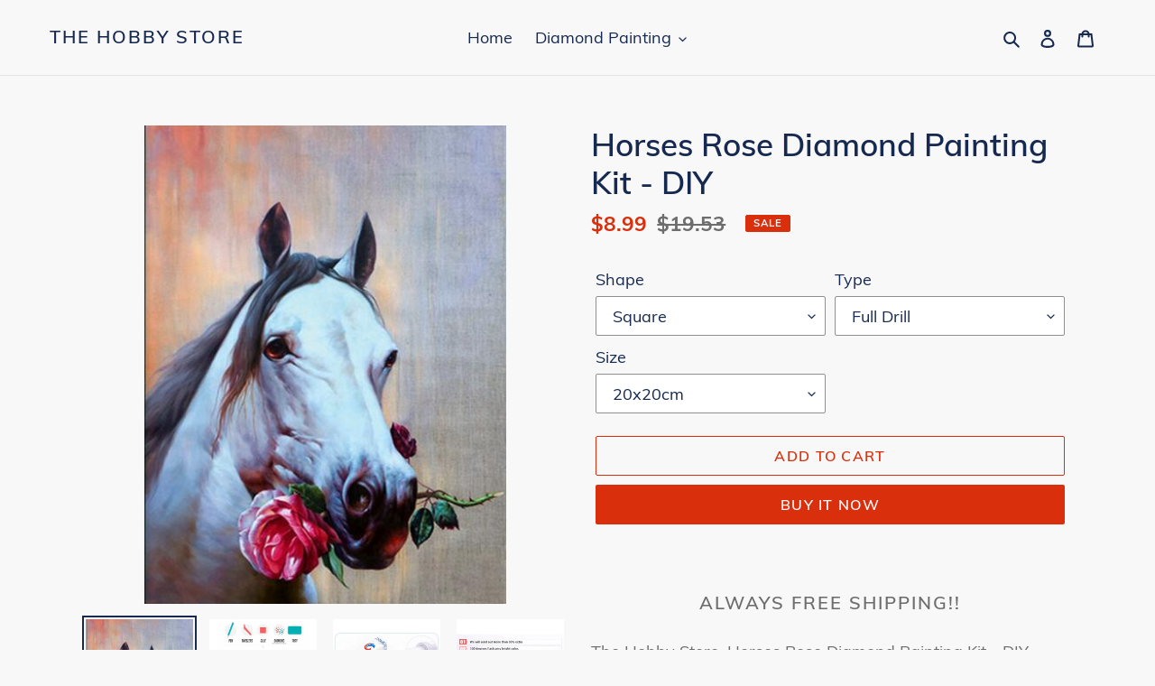

--- FILE ---
content_type: text/html; charset=utf-8
request_url: https://myhobbystoreus.com/products/copy-of-horses-diamond-painting-kit-diy-6
body_size: 27647
content:
<!doctype html>
<html class="no-js" lang="en">
<head>
<meta name="robots" content="noindex" />

  <meta charset="utf-8">
  <meta name="facebook-domain-verification" content="kgstp1aolbgv2ancl0yjbjtuwwbqdy" />
  <meta http-equiv="X-UA-Compatible" content="IE=edge,chrome=1">
  <meta name="viewport" content="width=device-width,initial-scale=1">
  <meta name="theme-color" content="#da2f0c"><link rel="canonical" href="https://thehobbystore.net/products/copy-of-horses-diamond-painting-kit-diy-6"><link rel="shortcut icon" href="//myhobbystoreus.com/cdn/shop/files/favicon3_12c446a2-714b-4ed6-9225-6f589e3ba959_32x32.png?v=1613538737" type="image/png"><title>Horses Rose Diamond Painting Kit - DIY
&ndash; The Hobby Store</title><meta name="description" content="The Hobby Store, Horses Rose Diamond Painting Kit - DIY"><!-- /snippets/social-meta-tags.liquid -->




<meta property="og:site_name" content="The Hobby Store">
<meta property="og:url" content="https://thehobbystore.net/products/copy-of-horses-diamond-painting-kit-diy-6">
<meta property="og:title" content="Horses Rose Diamond Painting Kit - DIY">
<meta property="og:type" content="product">
<meta property="og:description" content="The Hobby Store, Horses Rose Diamond Painting Kit - DIY">

  <meta property="og:price:amount" content="8.99">
  <meta property="og:price:currency" content="USD">

<meta property="og:image" content="http://myhobbystoreus.com/cdn/shop/products/v-55__-555569362_grande_56ee778d-3587-40d5-a881-cacbcba74307_1200x1200.jpg?v=1612133552"><meta property="og:image" content="http://myhobbystoreus.com/cdn/shop/products/Instructions_18a8ef99-25e8-4eb2-a440-00b37478945c_1200x1200.jpg?v=1612133552"><meta property="og:image" content="http://myhobbystoreus.com/cdn/shop/products/packing_19feb11a-40a5-4753-99f1-813fb92191ea_1200x1200.jpg?v=1612133552">
<meta property="og:image:secure_url" content="https://myhobbystoreus.com/cdn/shop/products/v-55__-555569362_grande_56ee778d-3587-40d5-a881-cacbcba74307_1200x1200.jpg?v=1612133552"><meta property="og:image:secure_url" content="https://myhobbystoreus.com/cdn/shop/products/Instructions_18a8ef99-25e8-4eb2-a440-00b37478945c_1200x1200.jpg?v=1612133552"><meta property="og:image:secure_url" content="https://myhobbystoreus.com/cdn/shop/products/packing_19feb11a-40a5-4753-99f1-813fb92191ea_1200x1200.jpg?v=1612133552">


<meta name="twitter:card" content="summary_large_image">
<meta name="twitter:title" content="Horses Rose Diamond Painting Kit - DIY">
<meta name="twitter:description" content="The Hobby Store, Horses Rose Diamond Painting Kit - DIY">


  <link href="//myhobbystoreus.com/cdn/shop/t/4/assets/theme.scss.css?v=36319073652439610171653563005" rel="stylesheet" type="text/css" media="all" />

  <script>
    var theme = {
      breakpoints: {
        medium: 750,
        large: 990,
        widescreen: 1400
      },
      strings: {
        addToCart: "Add to cart",
        soldOut: "Sold out",
        unavailable: "Unavailable",
        regularPrice: "Regular price",
        salePrice: "Sale price",
        sale: "Sale",
        fromLowestPrice: "from [price]",
        vendor: "Vendor",
        showMore: "Show More",
        showLess: "Show Less",
        searchFor: "Search for",
        addressError: "Error looking up that address",
        addressNoResults: "No results for that address",
        addressQueryLimit: "You have exceeded the Google API usage limit. Consider upgrading to a \u003ca href=\"https:\/\/developers.google.com\/maps\/premium\/usage-limits\"\u003ePremium Plan\u003c\/a\u003e.",
        authError: "There was a problem authenticating your Google Maps account.",
        newWindow: "Opens in a new window.",
        external: "Opens external website.",
        newWindowExternal: "Opens external website in a new window.",
        removeLabel: "Remove [product]",
        update: "Update",
        quantity: "Quantity",
        discountedTotal: "Discounted total",
        regularTotal: "Regular total",
        priceColumn: "See Price column for discount details.",
        quantityMinimumMessage: "Quantity must be 1 or more",
        cartError: "There was an error while updating your cart. Please try again.",
        removedItemMessage: "Removed \u003cspan class=\"cart__removed-product-details\"\u003e([quantity]) [link]\u003c\/span\u003e from your cart.",
        unitPrice: "Unit price",
        unitPriceSeparator: "per",
        oneCartCount: "1 item",
        otherCartCount: "[count] items",
        quantityLabel: "Quantity: [count]",
        products: "Products",
        loading: "Loading",
        number_of_results: "[result_number] of [results_count]",
        number_of_results_found: "[results_count] results found",
        one_result_found: "1 result found"
      },
      moneyFormat: "\u003cspan class=money\u003e${{amount}}\u003c\/span\u003e",
      moneyFormatWithCurrency: "\u003cspan class=money\u003e${{amount}} USD\u003c\/span\u003e",
      settings: {
        predictiveSearchEnabled: true,
        predictiveSearchShowPrice: false,
        predictiveSearchShowVendor: false
      }
    }

    document.documentElement.className = document.documentElement.className.replace('no-js', 'js');
  </script><script src="//myhobbystoreus.com/cdn/shop/t/4/assets/lazysizes.js?v=94224023136283657951591808749" async="async"></script>
  <script src="//myhobbystoreus.com/cdn/shop/t/4/assets/vendor.js?v=85833464202832145531591808751" defer="defer"></script>
  <script src="//myhobbystoreus.com/cdn/shop/t/4/assets/theme.js?v=89031576585505892971591808750" defer="defer"></script>

  <script>window.performance && window.performance.mark && window.performance.mark('shopify.content_for_header.start');</script><meta id="shopify-digital-wallet" name="shopify-digital-wallet" content="/12158140512/digital_wallets/dialog">
<meta name="shopify-checkout-api-token" content="660d65aaff881896ffdd24524ee5398c">
<meta id="in-context-paypal-metadata" data-shop-id="12158140512" data-venmo-supported="false" data-environment="production" data-locale="en_US" data-paypal-v4="true" data-currency="USD">
<link rel="alternate" type="application/json+oembed" href="https://thehobbystore.net/products/copy-of-horses-diamond-painting-kit-diy-6.oembed">
<script async="async" src="/checkouts/internal/preloads.js?locale=en-US"></script>
<link rel="preconnect" href="https://shop.app" crossorigin="anonymous">
<script async="async" src="https://shop.app/checkouts/internal/preloads.js?locale=en-US&shop_id=12158140512" crossorigin="anonymous"></script>
<script id="apple-pay-shop-capabilities" type="application/json">{"shopId":12158140512,"countryCode":"GB","currencyCode":"USD","merchantCapabilities":["supports3DS"],"merchantId":"gid:\/\/shopify\/Shop\/12158140512","merchantName":"The Hobby Store","requiredBillingContactFields":["postalAddress","email","phone"],"requiredShippingContactFields":["postalAddress","email","phone"],"shippingType":"shipping","supportedNetworks":["visa","maestro","masterCard","amex","discover","elo"],"total":{"type":"pending","label":"The Hobby Store","amount":"1.00"},"shopifyPaymentsEnabled":true,"supportsSubscriptions":true}</script>
<script id="shopify-features" type="application/json">{"accessToken":"660d65aaff881896ffdd24524ee5398c","betas":["rich-media-storefront-analytics"],"domain":"myhobbystoreus.com","predictiveSearch":true,"shopId":12158140512,"locale":"en"}</script>
<script>var Shopify = Shopify || {};
Shopify.shop = "my-hobby-store-us.myshopify.com";
Shopify.locale = "en";
Shopify.currency = {"active":"USD","rate":"1.0"};
Shopify.country = "US";
Shopify.theme = {"name":"Debut","id":101411684509,"schema_name":"Debut","schema_version":"16.7.0","theme_store_id":796,"role":"main"};
Shopify.theme.handle = "null";
Shopify.theme.style = {"id":null,"handle":null};
Shopify.cdnHost = "myhobbystoreus.com/cdn";
Shopify.routes = Shopify.routes || {};
Shopify.routes.root = "/";</script>
<script type="module">!function(o){(o.Shopify=o.Shopify||{}).modules=!0}(window);</script>
<script>!function(o){function n(){var o=[];function n(){o.push(Array.prototype.slice.apply(arguments))}return n.q=o,n}var t=o.Shopify=o.Shopify||{};t.loadFeatures=n(),t.autoloadFeatures=n()}(window);</script>
<script>
  window.ShopifyPay = window.ShopifyPay || {};
  window.ShopifyPay.apiHost = "shop.app\/pay";
  window.ShopifyPay.redirectState = null;
</script>
<script id="shop-js-analytics" type="application/json">{"pageType":"product"}</script>
<script defer="defer" async type="module" src="//myhobbystoreus.com/cdn/shopifycloud/shop-js/modules/v2/client.init-shop-cart-sync_BApSsMSl.en.esm.js"></script>
<script defer="defer" async type="module" src="//myhobbystoreus.com/cdn/shopifycloud/shop-js/modules/v2/chunk.common_CBoos6YZ.esm.js"></script>
<script type="module">
  await import("//myhobbystoreus.com/cdn/shopifycloud/shop-js/modules/v2/client.init-shop-cart-sync_BApSsMSl.en.esm.js");
await import("//myhobbystoreus.com/cdn/shopifycloud/shop-js/modules/v2/chunk.common_CBoos6YZ.esm.js");

  window.Shopify.SignInWithShop?.initShopCartSync?.({"fedCMEnabled":true,"windoidEnabled":true});

</script>
<script>
  window.Shopify = window.Shopify || {};
  if (!window.Shopify.featureAssets) window.Shopify.featureAssets = {};
  window.Shopify.featureAssets['shop-js'] = {"shop-cart-sync":["modules/v2/client.shop-cart-sync_DJczDl9f.en.esm.js","modules/v2/chunk.common_CBoos6YZ.esm.js"],"init-fed-cm":["modules/v2/client.init-fed-cm_BzwGC0Wi.en.esm.js","modules/v2/chunk.common_CBoos6YZ.esm.js"],"init-windoid":["modules/v2/client.init-windoid_BS26ThXS.en.esm.js","modules/v2/chunk.common_CBoos6YZ.esm.js"],"init-shop-email-lookup-coordinator":["modules/v2/client.init-shop-email-lookup-coordinator_DFwWcvrS.en.esm.js","modules/v2/chunk.common_CBoos6YZ.esm.js"],"shop-cash-offers":["modules/v2/client.shop-cash-offers_DthCPNIO.en.esm.js","modules/v2/chunk.common_CBoos6YZ.esm.js","modules/v2/chunk.modal_Bu1hFZFC.esm.js"],"shop-button":["modules/v2/client.shop-button_D_JX508o.en.esm.js","modules/v2/chunk.common_CBoos6YZ.esm.js"],"shop-toast-manager":["modules/v2/client.shop-toast-manager_tEhgP2F9.en.esm.js","modules/v2/chunk.common_CBoos6YZ.esm.js"],"avatar":["modules/v2/client.avatar_BTnouDA3.en.esm.js"],"pay-button":["modules/v2/client.pay-button_BuNmcIr_.en.esm.js","modules/v2/chunk.common_CBoos6YZ.esm.js"],"init-shop-cart-sync":["modules/v2/client.init-shop-cart-sync_BApSsMSl.en.esm.js","modules/v2/chunk.common_CBoos6YZ.esm.js"],"shop-login-button":["modules/v2/client.shop-login-button_DwLgFT0K.en.esm.js","modules/v2/chunk.common_CBoos6YZ.esm.js","modules/v2/chunk.modal_Bu1hFZFC.esm.js"],"init-customer-accounts-sign-up":["modules/v2/client.init-customer-accounts-sign-up_TlVCiykN.en.esm.js","modules/v2/client.shop-login-button_DwLgFT0K.en.esm.js","modules/v2/chunk.common_CBoos6YZ.esm.js","modules/v2/chunk.modal_Bu1hFZFC.esm.js"],"init-shop-for-new-customer-accounts":["modules/v2/client.init-shop-for-new-customer-accounts_DrjXSI53.en.esm.js","modules/v2/client.shop-login-button_DwLgFT0K.en.esm.js","modules/v2/chunk.common_CBoos6YZ.esm.js","modules/v2/chunk.modal_Bu1hFZFC.esm.js"],"init-customer-accounts":["modules/v2/client.init-customer-accounts_C0Oh2ljF.en.esm.js","modules/v2/client.shop-login-button_DwLgFT0K.en.esm.js","modules/v2/chunk.common_CBoos6YZ.esm.js","modules/v2/chunk.modal_Bu1hFZFC.esm.js"],"shop-follow-button":["modules/v2/client.shop-follow-button_C5D3XtBb.en.esm.js","modules/v2/chunk.common_CBoos6YZ.esm.js","modules/v2/chunk.modal_Bu1hFZFC.esm.js"],"checkout-modal":["modules/v2/client.checkout-modal_8TC_1FUY.en.esm.js","modules/v2/chunk.common_CBoos6YZ.esm.js","modules/v2/chunk.modal_Bu1hFZFC.esm.js"],"lead-capture":["modules/v2/client.lead-capture_D-pmUjp9.en.esm.js","modules/v2/chunk.common_CBoos6YZ.esm.js","modules/v2/chunk.modal_Bu1hFZFC.esm.js"],"shop-login":["modules/v2/client.shop-login_BmtnoEUo.en.esm.js","modules/v2/chunk.common_CBoos6YZ.esm.js","modules/v2/chunk.modal_Bu1hFZFC.esm.js"],"payment-terms":["modules/v2/client.payment-terms_BHOWV7U_.en.esm.js","modules/v2/chunk.common_CBoos6YZ.esm.js","modules/v2/chunk.modal_Bu1hFZFC.esm.js"]};
</script>
<script>(function() {
  var isLoaded = false;
  function asyncLoad() {
    if (isLoaded) return;
    isLoaded = true;
    var urls = ["https:\/\/chimpstatic.com\/mcjs-connected\/js\/users\/59a565d724a18a361737757ba\/51f05e59d2d1d850bb9ba7bbd.js?shop=my-hobby-store-us.myshopify.com"];
    for (var i = 0; i < urls.length; i++) {
      var s = document.createElement('script');
      s.type = 'text/javascript';
      s.async = true;
      s.src = urls[i];
      var x = document.getElementsByTagName('script')[0];
      x.parentNode.insertBefore(s, x);
    }
  };
  if(window.attachEvent) {
    window.attachEvent('onload', asyncLoad);
  } else {
    window.addEventListener('load', asyncLoad, false);
  }
})();</script>
<script id="__st">var __st={"a":12158140512,"offset":0,"reqid":"93cf32a8-9213-44ce-abd2-0cdb2d82e28e-1768931375","pageurl":"myhobbystoreus.com\/products\/copy-of-horses-diamond-painting-kit-diy-6","u":"93728600a866","p":"product","rtyp":"product","rid":2312342798432};</script>
<script>window.ShopifyPaypalV4VisibilityTracking = true;</script>
<script id="captcha-bootstrap">!function(){'use strict';const t='contact',e='account',n='new_comment',o=[[t,t],['blogs',n],['comments',n],[t,'customer']],c=[[e,'customer_login'],[e,'guest_login'],[e,'recover_customer_password'],[e,'create_customer']],r=t=>t.map((([t,e])=>`form[action*='/${t}']:not([data-nocaptcha='true']) input[name='form_type'][value='${e}']`)).join(','),a=t=>()=>t?[...document.querySelectorAll(t)].map((t=>t.form)):[];function s(){const t=[...o],e=r(t);return a(e)}const i='password',u='form_key',d=['recaptcha-v3-token','g-recaptcha-response','h-captcha-response',i],f=()=>{try{return window.sessionStorage}catch{return}},m='__shopify_v',_=t=>t.elements[u];function p(t,e,n=!1){try{const o=window.sessionStorage,c=JSON.parse(o.getItem(e)),{data:r}=function(t){const{data:e,action:n}=t;return t[m]||n?{data:e,action:n}:{data:t,action:n}}(c);for(const[e,n]of Object.entries(r))t.elements[e]&&(t.elements[e].value=n);n&&o.removeItem(e)}catch(o){console.error('form repopulation failed',{error:o})}}const l='form_type',E='cptcha';function T(t){t.dataset[E]=!0}const w=window,h=w.document,L='Shopify',v='ce_forms',y='captcha';let A=!1;((t,e)=>{const n=(g='f06e6c50-85a8-45c8-87d0-21a2b65856fe',I='https://cdn.shopify.com/shopifycloud/storefront-forms-hcaptcha/ce_storefront_forms_captcha_hcaptcha.v1.5.2.iife.js',D={infoText:'Protected by hCaptcha',privacyText:'Privacy',termsText:'Terms'},(t,e,n)=>{const o=w[L][v],c=o.bindForm;if(c)return c(t,g,e,D).then(n);var r;o.q.push([[t,g,e,D],n]),r=I,A||(h.body.append(Object.assign(h.createElement('script'),{id:'captcha-provider',async:!0,src:r})),A=!0)});var g,I,D;w[L]=w[L]||{},w[L][v]=w[L][v]||{},w[L][v].q=[],w[L][y]=w[L][y]||{},w[L][y].protect=function(t,e){n(t,void 0,e),T(t)},Object.freeze(w[L][y]),function(t,e,n,w,h,L){const[v,y,A,g]=function(t,e,n){const i=e?o:[],u=t?c:[],d=[...i,...u],f=r(d),m=r(i),_=r(d.filter((([t,e])=>n.includes(e))));return[a(f),a(m),a(_),s()]}(w,h,L),I=t=>{const e=t.target;return e instanceof HTMLFormElement?e:e&&e.form},D=t=>v().includes(t);t.addEventListener('submit',(t=>{const e=I(t);if(!e)return;const n=D(e)&&!e.dataset.hcaptchaBound&&!e.dataset.recaptchaBound,o=_(e),c=g().includes(e)&&(!o||!o.value);(n||c)&&t.preventDefault(),c&&!n&&(function(t){try{if(!f())return;!function(t){const e=f();if(!e)return;const n=_(t);if(!n)return;const o=n.value;o&&e.removeItem(o)}(t);const e=Array.from(Array(32),(()=>Math.random().toString(36)[2])).join('');!function(t,e){_(t)||t.append(Object.assign(document.createElement('input'),{type:'hidden',name:u})),t.elements[u].value=e}(t,e),function(t,e){const n=f();if(!n)return;const o=[...t.querySelectorAll(`input[type='${i}']`)].map((({name:t})=>t)),c=[...d,...o],r={};for(const[a,s]of new FormData(t).entries())c.includes(a)||(r[a]=s);n.setItem(e,JSON.stringify({[m]:1,action:t.action,data:r}))}(t,e)}catch(e){console.error('failed to persist form',e)}}(e),e.submit())}));const S=(t,e)=>{t&&!t.dataset[E]&&(n(t,e.some((e=>e===t))),T(t))};for(const o of['focusin','change'])t.addEventListener(o,(t=>{const e=I(t);D(e)&&S(e,y())}));const B=e.get('form_key'),M=e.get(l),P=B&&M;t.addEventListener('DOMContentLoaded',(()=>{const t=y();if(P)for(const e of t)e.elements[l].value===M&&p(e,B);[...new Set([...A(),...v().filter((t=>'true'===t.dataset.shopifyCaptcha))])].forEach((e=>S(e,t)))}))}(h,new URLSearchParams(w.location.search),n,t,e,['guest_login'])})(!0,!0)}();</script>
<script integrity="sha256-4kQ18oKyAcykRKYeNunJcIwy7WH5gtpwJnB7kiuLZ1E=" data-source-attribution="shopify.loadfeatures" defer="defer" src="//myhobbystoreus.com/cdn/shopifycloud/storefront/assets/storefront/load_feature-a0a9edcb.js" crossorigin="anonymous"></script>
<script crossorigin="anonymous" defer="defer" src="//myhobbystoreus.com/cdn/shopifycloud/storefront/assets/shopify_pay/storefront-65b4c6d7.js?v=20250812"></script>
<script data-source-attribution="shopify.dynamic_checkout.dynamic.init">var Shopify=Shopify||{};Shopify.PaymentButton=Shopify.PaymentButton||{isStorefrontPortableWallets:!0,init:function(){window.Shopify.PaymentButton.init=function(){};var t=document.createElement("script");t.src="https://myhobbystoreus.com/cdn/shopifycloud/portable-wallets/latest/portable-wallets.en.js",t.type="module",document.head.appendChild(t)}};
</script>
<script data-source-attribution="shopify.dynamic_checkout.buyer_consent">
  function portableWalletsHideBuyerConsent(e){var t=document.getElementById("shopify-buyer-consent"),n=document.getElementById("shopify-subscription-policy-button");t&&n&&(t.classList.add("hidden"),t.setAttribute("aria-hidden","true"),n.removeEventListener("click",e))}function portableWalletsShowBuyerConsent(e){var t=document.getElementById("shopify-buyer-consent"),n=document.getElementById("shopify-subscription-policy-button");t&&n&&(t.classList.remove("hidden"),t.removeAttribute("aria-hidden"),n.addEventListener("click",e))}window.Shopify?.PaymentButton&&(window.Shopify.PaymentButton.hideBuyerConsent=portableWalletsHideBuyerConsent,window.Shopify.PaymentButton.showBuyerConsent=portableWalletsShowBuyerConsent);
</script>
<script>
  function portableWalletsCleanup(e){e&&e.src&&console.error("Failed to load portable wallets script "+e.src);var t=document.querySelectorAll("shopify-accelerated-checkout .shopify-payment-button__skeleton, shopify-accelerated-checkout-cart .wallet-cart-button__skeleton"),e=document.getElementById("shopify-buyer-consent");for(let e=0;e<t.length;e++)t[e].remove();e&&e.remove()}function portableWalletsNotLoadedAsModule(e){e instanceof ErrorEvent&&"string"==typeof e.message&&e.message.includes("import.meta")&&"string"==typeof e.filename&&e.filename.includes("portable-wallets")&&(window.removeEventListener("error",portableWalletsNotLoadedAsModule),window.Shopify.PaymentButton.failedToLoad=e,"loading"===document.readyState?document.addEventListener("DOMContentLoaded",window.Shopify.PaymentButton.init):window.Shopify.PaymentButton.init())}window.addEventListener("error",portableWalletsNotLoadedAsModule);
</script>

<script type="module" src="https://myhobbystoreus.com/cdn/shopifycloud/portable-wallets/latest/portable-wallets.en.js" onError="portableWalletsCleanup(this)" crossorigin="anonymous"></script>
<script nomodule>
  document.addEventListener("DOMContentLoaded", portableWalletsCleanup);
</script>

<link id="shopify-accelerated-checkout-styles" rel="stylesheet" media="screen" href="https://myhobbystoreus.com/cdn/shopifycloud/portable-wallets/latest/accelerated-checkout-backwards-compat.css" crossorigin="anonymous">
<style id="shopify-accelerated-checkout-cart">
        #shopify-buyer-consent {
  margin-top: 1em;
  display: inline-block;
  width: 100%;
}

#shopify-buyer-consent.hidden {
  display: none;
}

#shopify-subscription-policy-button {
  background: none;
  border: none;
  padding: 0;
  text-decoration: underline;
  font-size: inherit;
  cursor: pointer;
}

#shopify-subscription-policy-button::before {
  box-shadow: none;
}

      </style>

<script>window.performance && window.performance.mark && window.performance.mark('shopify.content_for_header.end');</script>

	<script>var loox_global_hash = '1667590193325';</script><style>.loox-reviews-default { max-width: 1200px; margin: 0 auto; }.loox-rating .loox-icon { color:#00b0f0; }</style>
<link href="https://monorail-edge.shopifysvc.com" rel="dns-prefetch">
<script>(function(){if ("sendBeacon" in navigator && "performance" in window) {try {var session_token_from_headers = performance.getEntriesByType('navigation')[0].serverTiming.find(x => x.name == '_s').description;} catch {var session_token_from_headers = undefined;}var session_cookie_matches = document.cookie.match(/_shopify_s=([^;]*)/);var session_token_from_cookie = session_cookie_matches && session_cookie_matches.length === 2 ? session_cookie_matches[1] : "";var session_token = session_token_from_headers || session_token_from_cookie || "";function handle_abandonment_event(e) {var entries = performance.getEntries().filter(function(entry) {return /monorail-edge.shopifysvc.com/.test(entry.name);});if (!window.abandonment_tracked && entries.length === 0) {window.abandonment_tracked = true;var currentMs = Date.now();var navigation_start = performance.timing.navigationStart;var payload = {shop_id: 12158140512,url: window.location.href,navigation_start,duration: currentMs - navigation_start,session_token,page_type: "product"};window.navigator.sendBeacon("https://monorail-edge.shopifysvc.com/v1/produce", JSON.stringify({schema_id: "online_store_buyer_site_abandonment/1.1",payload: payload,metadata: {event_created_at_ms: currentMs,event_sent_at_ms: currentMs}}));}}window.addEventListener('pagehide', handle_abandonment_event);}}());</script>
<script id="web-pixels-manager-setup">(function e(e,d,r,n,o){if(void 0===o&&(o={}),!Boolean(null===(a=null===(i=window.Shopify)||void 0===i?void 0:i.analytics)||void 0===a?void 0:a.replayQueue)){var i,a;window.Shopify=window.Shopify||{};var t=window.Shopify;t.analytics=t.analytics||{};var s=t.analytics;s.replayQueue=[],s.publish=function(e,d,r){return s.replayQueue.push([e,d,r]),!0};try{self.performance.mark("wpm:start")}catch(e){}var l=function(){var e={modern:/Edge?\/(1{2}[4-9]|1[2-9]\d|[2-9]\d{2}|\d{4,})\.\d+(\.\d+|)|Firefox\/(1{2}[4-9]|1[2-9]\d|[2-9]\d{2}|\d{4,})\.\d+(\.\d+|)|Chrom(ium|e)\/(9{2}|\d{3,})\.\d+(\.\d+|)|(Maci|X1{2}).+ Version\/(15\.\d+|(1[6-9]|[2-9]\d|\d{3,})\.\d+)([,.]\d+|)( \(\w+\)|)( Mobile\/\w+|) Safari\/|Chrome.+OPR\/(9{2}|\d{3,})\.\d+\.\d+|(CPU[ +]OS|iPhone[ +]OS|CPU[ +]iPhone|CPU IPhone OS|CPU iPad OS)[ +]+(15[._]\d+|(1[6-9]|[2-9]\d|\d{3,})[._]\d+)([._]\d+|)|Android:?[ /-](13[3-9]|1[4-9]\d|[2-9]\d{2}|\d{4,})(\.\d+|)(\.\d+|)|Android.+Firefox\/(13[5-9]|1[4-9]\d|[2-9]\d{2}|\d{4,})\.\d+(\.\d+|)|Android.+Chrom(ium|e)\/(13[3-9]|1[4-9]\d|[2-9]\d{2}|\d{4,})\.\d+(\.\d+|)|SamsungBrowser\/([2-9]\d|\d{3,})\.\d+/,legacy:/Edge?\/(1[6-9]|[2-9]\d|\d{3,})\.\d+(\.\d+|)|Firefox\/(5[4-9]|[6-9]\d|\d{3,})\.\d+(\.\d+|)|Chrom(ium|e)\/(5[1-9]|[6-9]\d|\d{3,})\.\d+(\.\d+|)([\d.]+$|.*Safari\/(?![\d.]+ Edge\/[\d.]+$))|(Maci|X1{2}).+ Version\/(10\.\d+|(1[1-9]|[2-9]\d|\d{3,})\.\d+)([,.]\d+|)( \(\w+\)|)( Mobile\/\w+|) Safari\/|Chrome.+OPR\/(3[89]|[4-9]\d|\d{3,})\.\d+\.\d+|(CPU[ +]OS|iPhone[ +]OS|CPU[ +]iPhone|CPU IPhone OS|CPU iPad OS)[ +]+(10[._]\d+|(1[1-9]|[2-9]\d|\d{3,})[._]\d+)([._]\d+|)|Android:?[ /-](13[3-9]|1[4-9]\d|[2-9]\d{2}|\d{4,})(\.\d+|)(\.\d+|)|Mobile Safari.+OPR\/([89]\d|\d{3,})\.\d+\.\d+|Android.+Firefox\/(13[5-9]|1[4-9]\d|[2-9]\d{2}|\d{4,})\.\d+(\.\d+|)|Android.+Chrom(ium|e)\/(13[3-9]|1[4-9]\d|[2-9]\d{2}|\d{4,})\.\d+(\.\d+|)|Android.+(UC? ?Browser|UCWEB|U3)[ /]?(15\.([5-9]|\d{2,})|(1[6-9]|[2-9]\d|\d{3,})\.\d+)\.\d+|SamsungBrowser\/(5\.\d+|([6-9]|\d{2,})\.\d+)|Android.+MQ{2}Browser\/(14(\.(9|\d{2,})|)|(1[5-9]|[2-9]\d|\d{3,})(\.\d+|))(\.\d+|)|K[Aa][Ii]OS\/(3\.\d+|([4-9]|\d{2,})\.\d+)(\.\d+|)/},d=e.modern,r=e.legacy,n=navigator.userAgent;return n.match(d)?"modern":n.match(r)?"legacy":"unknown"}(),u="modern"===l?"modern":"legacy",c=(null!=n?n:{modern:"",legacy:""})[u],f=function(e){return[e.baseUrl,"/wpm","/b",e.hashVersion,"modern"===e.buildTarget?"m":"l",".js"].join("")}({baseUrl:d,hashVersion:r,buildTarget:u}),m=function(e){var d=e.version,r=e.bundleTarget,n=e.surface,o=e.pageUrl,i=e.monorailEndpoint;return{emit:function(e){var a=e.status,t=e.errorMsg,s=(new Date).getTime(),l=JSON.stringify({metadata:{event_sent_at_ms:s},events:[{schema_id:"web_pixels_manager_load/3.1",payload:{version:d,bundle_target:r,page_url:o,status:a,surface:n,error_msg:t},metadata:{event_created_at_ms:s}}]});if(!i)return console&&console.warn&&console.warn("[Web Pixels Manager] No Monorail endpoint provided, skipping logging."),!1;try{return self.navigator.sendBeacon.bind(self.navigator)(i,l)}catch(e){}var u=new XMLHttpRequest;try{return u.open("POST",i,!0),u.setRequestHeader("Content-Type","text/plain"),u.send(l),!0}catch(e){return console&&console.warn&&console.warn("[Web Pixels Manager] Got an unhandled error while logging to Monorail."),!1}}}}({version:r,bundleTarget:l,surface:e.surface,pageUrl:self.location.href,monorailEndpoint:e.monorailEndpoint});try{o.browserTarget=l,function(e){var d=e.src,r=e.async,n=void 0===r||r,o=e.onload,i=e.onerror,a=e.sri,t=e.scriptDataAttributes,s=void 0===t?{}:t,l=document.createElement("script"),u=document.querySelector("head"),c=document.querySelector("body");if(l.async=n,l.src=d,a&&(l.integrity=a,l.crossOrigin="anonymous"),s)for(var f in s)if(Object.prototype.hasOwnProperty.call(s,f))try{l.dataset[f]=s[f]}catch(e){}if(o&&l.addEventListener("load",o),i&&l.addEventListener("error",i),u)u.appendChild(l);else{if(!c)throw new Error("Did not find a head or body element to append the script");c.appendChild(l)}}({src:f,async:!0,onload:function(){if(!function(){var e,d;return Boolean(null===(d=null===(e=window.Shopify)||void 0===e?void 0:e.analytics)||void 0===d?void 0:d.initialized)}()){var d=window.webPixelsManager.init(e)||void 0;if(d){var r=window.Shopify.analytics;r.replayQueue.forEach((function(e){var r=e[0],n=e[1],o=e[2];d.publishCustomEvent(r,n,o)})),r.replayQueue=[],r.publish=d.publishCustomEvent,r.visitor=d.visitor,r.initialized=!0}}},onerror:function(){return m.emit({status:"failed",errorMsg:"".concat(f," has failed to load")})},sri:function(e){var d=/^sha384-[A-Za-z0-9+/=]+$/;return"string"==typeof e&&d.test(e)}(c)?c:"",scriptDataAttributes:o}),m.emit({status:"loading"})}catch(e){m.emit({status:"failed",errorMsg:(null==e?void 0:e.message)||"Unknown error"})}}})({shopId: 12158140512,storefrontBaseUrl: "https://thehobbystore.net",extensionsBaseUrl: "https://extensions.shopifycdn.com/cdn/shopifycloud/web-pixels-manager",monorailEndpoint: "https://monorail-edge.shopifysvc.com/unstable/produce_batch",surface: "storefront-renderer",enabledBetaFlags: ["2dca8a86"],webPixelsConfigList: [{"id":"81330333","eventPayloadVersion":"v1","runtimeContext":"LAX","scriptVersion":"1","type":"CUSTOM","privacyPurposes":["ANALYTICS"],"name":"Google Analytics tag (migrated)"},{"id":"shopify-app-pixel","configuration":"{}","eventPayloadVersion":"v1","runtimeContext":"STRICT","scriptVersion":"0450","apiClientId":"shopify-pixel","type":"APP","privacyPurposes":["ANALYTICS","MARKETING"]},{"id":"shopify-custom-pixel","eventPayloadVersion":"v1","runtimeContext":"LAX","scriptVersion":"0450","apiClientId":"shopify-pixel","type":"CUSTOM","privacyPurposes":["ANALYTICS","MARKETING"]}],isMerchantRequest: false,initData: {"shop":{"name":"The Hobby Store","paymentSettings":{"currencyCode":"USD"},"myshopifyDomain":"my-hobby-store-us.myshopify.com","countryCode":"GB","storefrontUrl":"https:\/\/thehobbystore.net"},"customer":null,"cart":null,"checkout":null,"productVariants":[{"price":{"amount":8.99,"currencyCode":"USD"},"product":{"title":"Horses Rose Diamond Painting Kit - DIY","vendor":"The Hobby Store","id":"2312342798432","untranslatedTitle":"Horses Rose Diamond Painting Kit - DIY","url":"\/products\/copy-of-horses-diamond-painting-kit-diy-6","type":"Diamond Painting Cross Stitch"},"id":"36810170007709","image":{"src":"\/\/myhobbystoreus.com\/cdn\/shop\/products\/v-55__-555569362_grande_56ee778d-3587-40d5-a881-cacbcba74307.jpg?v=1612133552"},"sku":"PL00309-Square-20x20cm","title":"Square \/ Full Drill \/ 20x20cm","untranslatedTitle":"Square \/ Full Drill \/ 20x20cm"},{"price":{"amount":12.95,"currencyCode":"USD"},"product":{"title":"Horses Rose Diamond Painting Kit - DIY","vendor":"The Hobby Store","id":"2312342798432","untranslatedTitle":"Horses Rose Diamond Painting Kit - DIY","url":"\/products\/copy-of-horses-diamond-painting-kit-diy-6","type":"Diamond Painting Cross Stitch"},"id":"36810170040477","image":{"src":"\/\/myhobbystoreus.com\/cdn\/shop\/products\/v-55__-555569362_grande_56ee778d-3587-40d5-a881-cacbcba74307.jpg?v=1612133552"},"sku":"PL00309-Square-20x25cm","title":"Square \/ Full Drill \/ 20x25cm","untranslatedTitle":"Square \/ Full Drill \/ 20x25cm"},{"price":{"amount":19.95,"currencyCode":"USD"},"product":{"title":"Horses Rose Diamond Painting Kit - DIY","vendor":"The Hobby Store","id":"2312342798432","untranslatedTitle":"Horses Rose Diamond Painting Kit - DIY","url":"\/products\/copy-of-horses-diamond-painting-kit-diy-6","type":"Diamond Painting Cross Stitch"},"id":"36810170073245","image":{"src":"\/\/myhobbystoreus.com\/cdn\/shop\/products\/v-55__-555569362_grande_56ee778d-3587-40d5-a881-cacbcba74307.jpg?v=1612133552"},"sku":"PL00309-Square-20x30cm","title":"Square \/ Full Drill \/ 20x30cm","untranslatedTitle":"Square \/ Full Drill \/ 20x30cm"},{"price":{"amount":23.95,"currencyCode":"USD"},"product":{"title":"Horses Rose Diamond Painting Kit - DIY","vendor":"The Hobby Store","id":"2312342798432","untranslatedTitle":"Horses Rose Diamond Painting Kit - DIY","url":"\/products\/copy-of-horses-diamond-painting-kit-diy-6","type":"Diamond Painting Cross Stitch"},"id":"36810170106013","image":{"src":"\/\/myhobbystoreus.com\/cdn\/shop\/products\/v-55__-555569362_grande_56ee778d-3587-40d5-a881-cacbcba74307.jpg?v=1612133552"},"sku":"PL00309-Square-30x30cm","title":"Square \/ Full Drill \/ 30x30cm","untranslatedTitle":"Square \/ Full Drill \/ 30x30cm"},{"price":{"amount":24.95,"currencyCode":"USD"},"product":{"title":"Horses Rose Diamond Painting Kit - DIY","vendor":"The Hobby Store","id":"2312342798432","untranslatedTitle":"Horses Rose Diamond Painting Kit - DIY","url":"\/products\/copy-of-horses-diamond-painting-kit-diy-6","type":"Diamond Painting Cross Stitch"},"id":"36810170138781","image":{"src":"\/\/myhobbystoreus.com\/cdn\/shop\/products\/v-55__-555569362_grande_56ee778d-3587-40d5-a881-cacbcba74307.jpg?v=1612133552"},"sku":"PL00309-Square-30x40cm","title":"Square \/ Full Drill \/ 30x40cm","untranslatedTitle":"Square \/ Full Drill \/ 30x40cm"},{"price":{"amount":34.95,"currencyCode":"USD"},"product":{"title":"Horses Rose Diamond Painting Kit - DIY","vendor":"The Hobby Store","id":"2312342798432","untranslatedTitle":"Horses Rose Diamond Painting Kit - DIY","url":"\/products\/copy-of-horses-diamond-painting-kit-diy-6","type":"Diamond Painting Cross Stitch"},"id":"36810170171549","image":{"src":"\/\/myhobbystoreus.com\/cdn\/shop\/products\/v-55__-555569362_grande_56ee778d-3587-40d5-a881-cacbcba74307.jpg?v=1612133552"},"sku":"PL00309-Square-30x50cm","title":"Square \/ Full Drill \/ 30x50cm","untranslatedTitle":"Square \/ Full Drill \/ 30x50cm"},{"price":{"amount":24.95,"currencyCode":"USD"},"product":{"title":"Horses Rose Diamond Painting Kit - DIY","vendor":"The Hobby Store","id":"2312342798432","untranslatedTitle":"Horses Rose Diamond Painting Kit - DIY","url":"\/products\/copy-of-horses-diamond-painting-kit-diy-6","type":"Diamond Painting Cross Stitch"},"id":"36810170204317","image":{"src":"\/\/myhobbystoreus.com\/cdn\/shop\/products\/v-55__-555569362_grande_56ee778d-3587-40d5-a881-cacbcba74307.jpg?v=1612133552"},"sku":"PL00309-Square-35x35cm","title":"Square \/ Full Drill \/ 35x35cm","untranslatedTitle":"Square \/ Full Drill \/ 35x35cm"},{"price":{"amount":29.95,"currencyCode":"USD"},"product":{"title":"Horses Rose Diamond Painting Kit - DIY","vendor":"The Hobby Store","id":"2312342798432","untranslatedTitle":"Horses Rose Diamond Painting Kit - DIY","url":"\/products\/copy-of-horses-diamond-painting-kit-diy-6","type":"Diamond Painting Cross Stitch"},"id":"36810170237085","image":{"src":"\/\/myhobbystoreus.com\/cdn\/shop\/products\/v-55__-555569362_grande_56ee778d-3587-40d5-a881-cacbcba74307.jpg?v=1612133552"},"sku":"PL00309-Square-40x40cm","title":"Square \/ Full Drill \/ 40x40cm","untranslatedTitle":"Square \/ Full Drill \/ 40x40cm"},{"price":{"amount":42.95,"currencyCode":"USD"},"product":{"title":"Horses Rose Diamond Painting Kit - DIY","vendor":"The Hobby Store","id":"2312342798432","untranslatedTitle":"Horses Rose Diamond Painting Kit - DIY","url":"\/products\/copy-of-horses-diamond-painting-kit-diy-6","type":"Diamond Painting Cross Stitch"},"id":"36810170269853","image":{"src":"\/\/myhobbystoreus.com\/cdn\/shop\/products\/v-55__-555569362_grande_56ee778d-3587-40d5-a881-cacbcba74307.jpg?v=1612133552"},"sku":"PL00309-Square-40x50cm","title":"Square \/ Full Drill \/ 40x50cm","untranslatedTitle":"Square \/ Full Drill \/ 40x50cm"},{"price":{"amount":42.95,"currencyCode":"USD"},"product":{"title":"Horses Rose Diamond Painting Kit - DIY","vendor":"The Hobby Store","id":"2312342798432","untranslatedTitle":"Horses Rose Diamond Painting Kit - DIY","url":"\/products\/copy-of-horses-diamond-painting-kit-diy-6","type":"Diamond Painting Cross Stitch"},"id":"36810170335389","image":{"src":"\/\/myhobbystoreus.com\/cdn\/shop\/products\/v-55__-555569362_grande_56ee778d-3587-40d5-a881-cacbcba74307.jpg?v=1612133552"},"sku":"PL00309-Square-40x60cm","title":"Square \/ Full Drill \/ 40x60cm","untranslatedTitle":"Square \/ Full Drill \/ 40x60cm"},{"price":{"amount":45.95,"currencyCode":"USD"},"product":{"title":"Horses Rose Diamond Painting Kit - DIY","vendor":"The Hobby Store","id":"2312342798432","untranslatedTitle":"Horses Rose Diamond Painting Kit - DIY","url":"\/products\/copy-of-horses-diamond-painting-kit-diy-6","type":"Diamond Painting Cross Stitch"},"id":"36810170368157","image":{"src":"\/\/myhobbystoreus.com\/cdn\/shop\/products\/v-55__-555569362_grande_56ee778d-3587-40d5-a881-cacbcba74307.jpg?v=1612133552"},"sku":"PL00309-Square-45x60cm","title":"Square \/ Full Drill \/ 45x60cm","untranslatedTitle":"Square \/ Full Drill \/ 45x60cm"},{"price":{"amount":42.95,"currencyCode":"USD"},"product":{"title":"Horses Rose Diamond Painting Kit - DIY","vendor":"The Hobby Store","id":"2312342798432","untranslatedTitle":"Horses Rose Diamond Painting Kit - DIY","url":"\/products\/copy-of-horses-diamond-painting-kit-diy-6","type":"Diamond Painting Cross Stitch"},"id":"36810170400925","image":{"src":"\/\/myhobbystoreus.com\/cdn\/shop\/products\/v-55__-555569362_grande_56ee778d-3587-40d5-a881-cacbcba74307.jpg?v=1612133552"},"sku":"PL00309-Square-50x50cm","title":"Square \/ Full Drill \/ 50x50cm","untranslatedTitle":"Square \/ Full Drill \/ 50x50cm"},{"price":{"amount":47.95,"currencyCode":"USD"},"product":{"title":"Horses Rose Diamond Painting Kit - DIY","vendor":"The Hobby Store","id":"2312342798432","untranslatedTitle":"Horses Rose Diamond Painting Kit - DIY","url":"\/products\/copy-of-horses-diamond-painting-kit-diy-6","type":"Diamond Painting Cross Stitch"},"id":"36810170433693","image":{"src":"\/\/myhobbystoreus.com\/cdn\/shop\/products\/v-55__-555569362_grande_56ee778d-3587-40d5-a881-cacbcba74307.jpg?v=1612133552"},"sku":"PL00309-Square-50x60cm","title":"Square \/ Full Drill \/ 50x60cm","untranslatedTitle":"Square \/ Full Drill \/ 50x60cm"},{"price":{"amount":56.95,"currencyCode":"USD"},"product":{"title":"Horses Rose Diamond Painting Kit - DIY","vendor":"The Hobby Store","id":"2312342798432","untranslatedTitle":"Horses Rose Diamond Painting Kit - DIY","url":"\/products\/copy-of-horses-diamond-painting-kit-diy-6","type":"Diamond Painting Cross Stitch"},"id":"36810170466461","image":{"src":"\/\/myhobbystoreus.com\/cdn\/shop\/products\/v-55__-555569362_grande_56ee778d-3587-40d5-a881-cacbcba74307.jpg?v=1612133552"},"sku":"PL00309-Square-50x70cm","title":"Square \/ Full Drill \/ 50x70cm","untranslatedTitle":"Square \/ Full Drill \/ 50x70cm"},{"price":{"amount":56.95,"currencyCode":"USD"},"product":{"title":"Horses Rose Diamond Painting Kit - DIY","vendor":"The Hobby Store","id":"2312342798432","untranslatedTitle":"Horses Rose Diamond Painting Kit - DIY","url":"\/products\/copy-of-horses-diamond-painting-kit-diy-6","type":"Diamond Painting Cross Stitch"},"id":"36810170499229","image":{"src":"\/\/myhobbystoreus.com\/cdn\/shop\/products\/v-55__-555569362_grande_56ee778d-3587-40d5-a881-cacbcba74307.jpg?v=1612133552"},"sku":"PL00309-Square-60x60cm","title":"Square \/ Full Drill \/ 60x60cm","untranslatedTitle":"Square \/ Full Drill \/ 60x60cm"},{"price":{"amount":59.95,"currencyCode":"USD"},"product":{"title":"Horses Rose Diamond Painting Kit - DIY","vendor":"The Hobby Store","id":"2312342798432","untranslatedTitle":"Horses Rose Diamond Painting Kit - DIY","url":"\/products\/copy-of-horses-diamond-painting-kit-diy-6","type":"Diamond Painting Cross Stitch"},"id":"36810170531997","image":{"src":"\/\/myhobbystoreus.com\/cdn\/shop\/products\/v-55__-555569362_grande_56ee778d-3587-40d5-a881-cacbcba74307.jpg?v=1612133552"},"sku":"PL00309-Square-60x70cm","title":"Square \/ Full Drill \/ 60x70cm","untranslatedTitle":"Square \/ Full Drill \/ 60x70cm"},{"price":{"amount":64.95,"currencyCode":"USD"},"product":{"title":"Horses Rose Diamond Painting Kit - DIY","vendor":"The Hobby Store","id":"2312342798432","untranslatedTitle":"Horses Rose Diamond Painting Kit - DIY","url":"\/products\/copy-of-horses-diamond-painting-kit-diy-6","type":"Diamond Painting Cross Stitch"},"id":"36810170564765","image":{"src":"\/\/myhobbystoreus.com\/cdn\/shop\/products\/v-55__-555569362_grande_56ee778d-3587-40d5-a881-cacbcba74307.jpg?v=1612133552"},"sku":"PL00309-Square-60x80cm","title":"Square \/ Full Drill \/ 60x80cm","untranslatedTitle":"Square \/ Full Drill \/ 60x80cm"},{"price":{"amount":8.99,"currencyCode":"USD"},"product":{"title":"Horses Rose Diamond Painting Kit - DIY","vendor":"The Hobby Store","id":"2312342798432","untranslatedTitle":"Horses Rose Diamond Painting Kit - DIY","url":"\/products\/copy-of-horses-diamond-painting-kit-diy-6","type":"Diamond Painting Cross Stitch"},"id":"36810170761373","image":{"src":"\/\/myhobbystoreus.com\/cdn\/shop\/products\/v-55__-555569362_grande_56ee778d-3587-40d5-a881-cacbcba74307.jpg?v=1612133552"},"sku":"PL00309-Round-20x20cm","title":"Round \/ Full Drill \/ 20x20cm","untranslatedTitle":"Round \/ Full Drill \/ 20x20cm"},{"price":{"amount":12.95,"currencyCode":"USD"},"product":{"title":"Horses Rose Diamond Painting Kit - DIY","vendor":"The Hobby Store","id":"2312342798432","untranslatedTitle":"Horses Rose Diamond Painting Kit - DIY","url":"\/products\/copy-of-horses-diamond-painting-kit-diy-6","type":"Diamond Painting Cross Stitch"},"id":"36810170794141","image":{"src":"\/\/myhobbystoreus.com\/cdn\/shop\/products\/v-55__-555569362_grande_56ee778d-3587-40d5-a881-cacbcba74307.jpg?v=1612133552"},"sku":"PL00309-Round-20x25cm","title":"Round \/ Full Drill \/ 20x25cm","untranslatedTitle":"Round \/ Full Drill \/ 20x25cm"},{"price":{"amount":19.95,"currencyCode":"USD"},"product":{"title":"Horses Rose Diamond Painting Kit - DIY","vendor":"The Hobby Store","id":"2312342798432","untranslatedTitle":"Horses Rose Diamond Painting Kit - DIY","url":"\/products\/copy-of-horses-diamond-painting-kit-diy-6","type":"Diamond Painting Cross Stitch"},"id":"36810170826909","image":{"src":"\/\/myhobbystoreus.com\/cdn\/shop\/products\/v-55__-555569362_grande_56ee778d-3587-40d5-a881-cacbcba74307.jpg?v=1612133552"},"sku":"PL00309-Round-20x30cm","title":"Round \/ Full Drill \/ 20x30cm","untranslatedTitle":"Round \/ Full Drill \/ 20x30cm"},{"price":{"amount":23.95,"currencyCode":"USD"},"product":{"title":"Horses Rose Diamond Painting Kit - DIY","vendor":"The Hobby Store","id":"2312342798432","untranslatedTitle":"Horses Rose Diamond Painting Kit - DIY","url":"\/products\/copy-of-horses-diamond-painting-kit-diy-6","type":"Diamond Painting Cross Stitch"},"id":"36810170859677","image":{"src":"\/\/myhobbystoreus.com\/cdn\/shop\/products\/v-55__-555569362_grande_56ee778d-3587-40d5-a881-cacbcba74307.jpg?v=1612133552"},"sku":"PL00309-Round-30x30cm","title":"Round \/ Full Drill \/ 30x30cm","untranslatedTitle":"Round \/ Full Drill \/ 30x30cm"},{"price":{"amount":24.95,"currencyCode":"USD"},"product":{"title":"Horses Rose Diamond Painting Kit - DIY","vendor":"The Hobby Store","id":"2312342798432","untranslatedTitle":"Horses Rose Diamond Painting Kit - DIY","url":"\/products\/copy-of-horses-diamond-painting-kit-diy-6","type":"Diamond Painting Cross Stitch"},"id":"36810170892445","image":{"src":"\/\/myhobbystoreus.com\/cdn\/shop\/products\/v-55__-555569362_grande_56ee778d-3587-40d5-a881-cacbcba74307.jpg?v=1612133552"},"sku":"PL00309-Round-30x40cm","title":"Round \/ Full Drill \/ 30x40cm","untranslatedTitle":"Round \/ Full Drill \/ 30x40cm"},{"price":{"amount":34.95,"currencyCode":"USD"},"product":{"title":"Horses Rose Diamond Painting Kit - DIY","vendor":"The Hobby Store","id":"2312342798432","untranslatedTitle":"Horses Rose Diamond Painting Kit - DIY","url":"\/products\/copy-of-horses-diamond-painting-kit-diy-6","type":"Diamond Painting Cross Stitch"},"id":"36810170925213","image":{"src":"\/\/myhobbystoreus.com\/cdn\/shop\/products\/v-55__-555569362_grande_56ee778d-3587-40d5-a881-cacbcba74307.jpg?v=1612133552"},"sku":"PL00309-Round-30x50cm","title":"Round \/ Full Drill \/ 30x50cm","untranslatedTitle":"Round \/ Full Drill \/ 30x50cm"},{"price":{"amount":24.95,"currencyCode":"USD"},"product":{"title":"Horses Rose Diamond Painting Kit - DIY","vendor":"The Hobby Store","id":"2312342798432","untranslatedTitle":"Horses Rose Diamond Painting Kit - DIY","url":"\/products\/copy-of-horses-diamond-painting-kit-diy-6","type":"Diamond Painting Cross Stitch"},"id":"36810170990749","image":{"src":"\/\/myhobbystoreus.com\/cdn\/shop\/products\/v-55__-555569362_grande_56ee778d-3587-40d5-a881-cacbcba74307.jpg?v=1612133552"},"sku":"PL00309-Round-35x35cm","title":"Round \/ Full Drill \/ 35x35cm","untranslatedTitle":"Round \/ Full Drill \/ 35x35cm"},{"price":{"amount":29.95,"currencyCode":"USD"},"product":{"title":"Horses Rose Diamond Painting Kit - DIY","vendor":"The Hobby Store","id":"2312342798432","untranslatedTitle":"Horses Rose Diamond Painting Kit - DIY","url":"\/products\/copy-of-horses-diamond-painting-kit-diy-6","type":"Diamond Painting Cross Stitch"},"id":"36810171023517","image":{"src":"\/\/myhobbystoreus.com\/cdn\/shop\/products\/v-55__-555569362_grande_56ee778d-3587-40d5-a881-cacbcba74307.jpg?v=1612133552"},"sku":"PL00309-Round-40x40cm","title":"Round \/ Full Drill \/ 40x40cm","untranslatedTitle":"Round \/ Full Drill \/ 40x40cm"},{"price":{"amount":42.95,"currencyCode":"USD"},"product":{"title":"Horses Rose Diamond Painting Kit - DIY","vendor":"The Hobby Store","id":"2312342798432","untranslatedTitle":"Horses Rose Diamond Painting Kit - DIY","url":"\/products\/copy-of-horses-diamond-painting-kit-diy-6","type":"Diamond Painting Cross Stitch"},"id":"36810171056285","image":{"src":"\/\/myhobbystoreus.com\/cdn\/shop\/products\/v-55__-555569362_grande_56ee778d-3587-40d5-a881-cacbcba74307.jpg?v=1612133552"},"sku":"PL00309-Round-40x50cm","title":"Round \/ Full Drill \/ 40x50cm","untranslatedTitle":"Round \/ Full Drill \/ 40x50cm"},{"price":{"amount":42.95,"currencyCode":"USD"},"product":{"title":"Horses Rose Diamond Painting Kit - DIY","vendor":"The Hobby Store","id":"2312342798432","untranslatedTitle":"Horses Rose Diamond Painting Kit - DIY","url":"\/products\/copy-of-horses-diamond-painting-kit-diy-6","type":"Diamond Painting Cross Stitch"},"id":"36810171089053","image":{"src":"\/\/myhobbystoreus.com\/cdn\/shop\/products\/v-55__-555569362_grande_56ee778d-3587-40d5-a881-cacbcba74307.jpg?v=1612133552"},"sku":"PL00309-Round-40x60cm","title":"Round \/ Full Drill \/ 40x60cm","untranslatedTitle":"Round \/ Full Drill \/ 40x60cm"},{"price":{"amount":45.95,"currencyCode":"USD"},"product":{"title":"Horses Rose Diamond Painting Kit - DIY","vendor":"The Hobby Store","id":"2312342798432","untranslatedTitle":"Horses Rose Diamond Painting Kit - DIY","url":"\/products\/copy-of-horses-diamond-painting-kit-diy-6","type":"Diamond Painting Cross Stitch"},"id":"36810171121821","image":{"src":"\/\/myhobbystoreus.com\/cdn\/shop\/products\/v-55__-555569362_grande_56ee778d-3587-40d5-a881-cacbcba74307.jpg?v=1612133552"},"sku":"PL00309-Round-45x60cm","title":"Round \/ Full Drill \/ 45x60cm","untranslatedTitle":"Round \/ Full Drill \/ 45x60cm"},{"price":{"amount":42.95,"currencyCode":"USD"},"product":{"title":"Horses Rose Diamond Painting Kit - DIY","vendor":"The Hobby Store","id":"2312342798432","untranslatedTitle":"Horses Rose Diamond Painting Kit - DIY","url":"\/products\/copy-of-horses-diamond-painting-kit-diy-6","type":"Diamond Painting Cross Stitch"},"id":"36810171154589","image":{"src":"\/\/myhobbystoreus.com\/cdn\/shop\/products\/v-55__-555569362_grande_56ee778d-3587-40d5-a881-cacbcba74307.jpg?v=1612133552"},"sku":"PL00309-Round-50x50cm","title":"Round \/ Full Drill \/ 50x50cm","untranslatedTitle":"Round \/ Full Drill \/ 50x50cm"},{"price":{"amount":47.95,"currencyCode":"USD"},"product":{"title":"Horses Rose Diamond Painting Kit - DIY","vendor":"The Hobby Store","id":"2312342798432","untranslatedTitle":"Horses Rose Diamond Painting Kit - DIY","url":"\/products\/copy-of-horses-diamond-painting-kit-diy-6","type":"Diamond Painting Cross Stitch"},"id":"36810171187357","image":{"src":"\/\/myhobbystoreus.com\/cdn\/shop\/products\/v-55__-555569362_grande_56ee778d-3587-40d5-a881-cacbcba74307.jpg?v=1612133552"},"sku":"PL00309-Round-50x60cm","title":"Round \/ Full Drill \/ 50x60cm","untranslatedTitle":"Round \/ Full Drill \/ 50x60cm"},{"price":{"amount":56.95,"currencyCode":"USD"},"product":{"title":"Horses Rose Diamond Painting Kit - DIY","vendor":"The Hobby Store","id":"2312342798432","untranslatedTitle":"Horses Rose Diamond Painting Kit - DIY","url":"\/products\/copy-of-horses-diamond-painting-kit-diy-6","type":"Diamond Painting Cross Stitch"},"id":"36810171220125","image":{"src":"\/\/myhobbystoreus.com\/cdn\/shop\/products\/v-55__-555569362_grande_56ee778d-3587-40d5-a881-cacbcba74307.jpg?v=1612133552"},"sku":"PL00309-Round-50x70cm","title":"Round \/ Full Drill \/ 50x70cm","untranslatedTitle":"Round \/ Full Drill \/ 50x70cm"},{"price":{"amount":56.95,"currencyCode":"USD"},"product":{"title":"Horses Rose Diamond Painting Kit - DIY","vendor":"The Hobby Store","id":"2312342798432","untranslatedTitle":"Horses Rose Diamond Painting Kit - DIY","url":"\/products\/copy-of-horses-diamond-painting-kit-diy-6","type":"Diamond Painting Cross Stitch"},"id":"36810171252893","image":{"src":"\/\/myhobbystoreus.com\/cdn\/shop\/products\/v-55__-555569362_grande_56ee778d-3587-40d5-a881-cacbcba74307.jpg?v=1612133552"},"sku":"PL00309-Round-60x60cm","title":"Round \/ Full Drill \/ 60x60cm","untranslatedTitle":"Round \/ Full Drill \/ 60x60cm"},{"price":{"amount":59.95,"currencyCode":"USD"},"product":{"title":"Horses Rose Diamond Painting Kit - DIY","vendor":"The Hobby Store","id":"2312342798432","untranslatedTitle":"Horses Rose Diamond Painting Kit - DIY","url":"\/products\/copy-of-horses-diamond-painting-kit-diy-6","type":"Diamond Painting Cross Stitch"},"id":"36810171285661","image":{"src":"\/\/myhobbystoreus.com\/cdn\/shop\/products\/v-55__-555569362_grande_56ee778d-3587-40d5-a881-cacbcba74307.jpg?v=1612133552"},"sku":"PL00309-Round-60x70cm","title":"Round \/ Full Drill \/ 60x70cm","untranslatedTitle":"Round \/ Full Drill \/ 60x70cm"},{"price":{"amount":64.95,"currencyCode":"USD"},"product":{"title":"Horses Rose Diamond Painting Kit - DIY","vendor":"The Hobby Store","id":"2312342798432","untranslatedTitle":"Horses Rose Diamond Painting Kit - DIY","url":"\/products\/copy-of-horses-diamond-painting-kit-diy-6","type":"Diamond Painting Cross Stitch"},"id":"36810171318429","image":{"src":"\/\/myhobbystoreus.com\/cdn\/shop\/products\/v-55__-555569362_grande_56ee778d-3587-40d5-a881-cacbcba74307.jpg?v=1612133552"},"sku":"PL00309-Round-60x80cm","title":"Round \/ Full Drill \/ 60x80cm","untranslatedTitle":"Round \/ Full Drill \/ 60x80cm"}],"purchasingCompany":null},},"https://myhobbystoreus.com/cdn","fcfee988w5aeb613cpc8e4bc33m6693e112",{"modern":"","legacy":""},{"shopId":"12158140512","storefrontBaseUrl":"https:\/\/thehobbystore.net","extensionBaseUrl":"https:\/\/extensions.shopifycdn.com\/cdn\/shopifycloud\/web-pixels-manager","surface":"storefront-renderer","enabledBetaFlags":"[\"2dca8a86\"]","isMerchantRequest":"false","hashVersion":"fcfee988w5aeb613cpc8e4bc33m6693e112","publish":"custom","events":"[[\"page_viewed\",{}],[\"product_viewed\",{\"productVariant\":{\"price\":{\"amount\":8.99,\"currencyCode\":\"USD\"},\"product\":{\"title\":\"Horses Rose Diamond Painting Kit - DIY\",\"vendor\":\"The Hobby Store\",\"id\":\"2312342798432\",\"untranslatedTitle\":\"Horses Rose Diamond Painting Kit - DIY\",\"url\":\"\/products\/copy-of-horses-diamond-painting-kit-diy-6\",\"type\":\"Diamond Painting Cross Stitch\"},\"id\":\"36810170007709\",\"image\":{\"src\":\"\/\/myhobbystoreus.com\/cdn\/shop\/products\/v-55__-555569362_grande_56ee778d-3587-40d5-a881-cacbcba74307.jpg?v=1612133552\"},\"sku\":\"PL00309-Square-20x20cm\",\"title\":\"Square \/ Full Drill \/ 20x20cm\",\"untranslatedTitle\":\"Square \/ Full Drill \/ 20x20cm\"}}]]"});</script><script>
  window.ShopifyAnalytics = window.ShopifyAnalytics || {};
  window.ShopifyAnalytics.meta = window.ShopifyAnalytics.meta || {};
  window.ShopifyAnalytics.meta.currency = 'USD';
  var meta = {"product":{"id":2312342798432,"gid":"gid:\/\/shopify\/Product\/2312342798432","vendor":"The Hobby Store","type":"Diamond Painting Cross Stitch","handle":"copy-of-horses-diamond-painting-kit-diy-6","variants":[{"id":36810170007709,"price":899,"name":"Horses Rose Diamond Painting Kit - DIY - Square \/ Full Drill \/ 20x20cm","public_title":"Square \/ Full Drill \/ 20x20cm","sku":"PL00309-Square-20x20cm"},{"id":36810170040477,"price":1295,"name":"Horses Rose Diamond Painting Kit - DIY - Square \/ Full Drill \/ 20x25cm","public_title":"Square \/ Full Drill \/ 20x25cm","sku":"PL00309-Square-20x25cm"},{"id":36810170073245,"price":1995,"name":"Horses Rose Diamond Painting Kit - DIY - Square \/ Full Drill \/ 20x30cm","public_title":"Square \/ Full Drill \/ 20x30cm","sku":"PL00309-Square-20x30cm"},{"id":36810170106013,"price":2395,"name":"Horses Rose Diamond Painting Kit - DIY - Square \/ Full Drill \/ 30x30cm","public_title":"Square \/ Full Drill \/ 30x30cm","sku":"PL00309-Square-30x30cm"},{"id":36810170138781,"price":2495,"name":"Horses Rose Diamond Painting Kit - DIY - Square \/ Full Drill \/ 30x40cm","public_title":"Square \/ Full Drill \/ 30x40cm","sku":"PL00309-Square-30x40cm"},{"id":36810170171549,"price":3495,"name":"Horses Rose Diamond Painting Kit - DIY - Square \/ Full Drill \/ 30x50cm","public_title":"Square \/ Full Drill \/ 30x50cm","sku":"PL00309-Square-30x50cm"},{"id":36810170204317,"price":2495,"name":"Horses Rose Diamond Painting Kit - DIY - Square \/ Full Drill \/ 35x35cm","public_title":"Square \/ Full Drill \/ 35x35cm","sku":"PL00309-Square-35x35cm"},{"id":36810170237085,"price":2995,"name":"Horses Rose Diamond Painting Kit - DIY - Square \/ Full Drill \/ 40x40cm","public_title":"Square \/ Full Drill \/ 40x40cm","sku":"PL00309-Square-40x40cm"},{"id":36810170269853,"price":4295,"name":"Horses Rose Diamond Painting Kit - DIY - Square \/ Full Drill \/ 40x50cm","public_title":"Square \/ Full Drill \/ 40x50cm","sku":"PL00309-Square-40x50cm"},{"id":36810170335389,"price":4295,"name":"Horses Rose Diamond Painting Kit - DIY - Square \/ Full Drill \/ 40x60cm","public_title":"Square \/ Full Drill \/ 40x60cm","sku":"PL00309-Square-40x60cm"},{"id":36810170368157,"price":4595,"name":"Horses Rose Diamond Painting Kit - DIY - Square \/ Full Drill \/ 45x60cm","public_title":"Square \/ Full Drill \/ 45x60cm","sku":"PL00309-Square-45x60cm"},{"id":36810170400925,"price":4295,"name":"Horses Rose Diamond Painting Kit - DIY - Square \/ Full Drill \/ 50x50cm","public_title":"Square \/ Full Drill \/ 50x50cm","sku":"PL00309-Square-50x50cm"},{"id":36810170433693,"price":4795,"name":"Horses Rose Diamond Painting Kit - DIY - Square \/ Full Drill \/ 50x60cm","public_title":"Square \/ Full Drill \/ 50x60cm","sku":"PL00309-Square-50x60cm"},{"id":36810170466461,"price":5695,"name":"Horses Rose Diamond Painting Kit - DIY - Square \/ Full Drill \/ 50x70cm","public_title":"Square \/ Full Drill \/ 50x70cm","sku":"PL00309-Square-50x70cm"},{"id":36810170499229,"price":5695,"name":"Horses Rose Diamond Painting Kit - DIY - Square \/ Full Drill \/ 60x60cm","public_title":"Square \/ Full Drill \/ 60x60cm","sku":"PL00309-Square-60x60cm"},{"id":36810170531997,"price":5995,"name":"Horses Rose Diamond Painting Kit - DIY - Square \/ Full Drill \/ 60x70cm","public_title":"Square \/ Full Drill \/ 60x70cm","sku":"PL00309-Square-60x70cm"},{"id":36810170564765,"price":6495,"name":"Horses Rose Diamond Painting Kit - DIY - Square \/ Full Drill \/ 60x80cm","public_title":"Square \/ Full Drill \/ 60x80cm","sku":"PL00309-Square-60x80cm"},{"id":36810170761373,"price":899,"name":"Horses Rose Diamond Painting Kit - DIY - Round \/ Full Drill \/ 20x20cm","public_title":"Round \/ Full Drill \/ 20x20cm","sku":"PL00309-Round-20x20cm"},{"id":36810170794141,"price":1295,"name":"Horses Rose Diamond Painting Kit - DIY - Round \/ Full Drill \/ 20x25cm","public_title":"Round \/ Full Drill \/ 20x25cm","sku":"PL00309-Round-20x25cm"},{"id":36810170826909,"price":1995,"name":"Horses Rose Diamond Painting Kit - DIY - Round \/ Full Drill \/ 20x30cm","public_title":"Round \/ Full Drill \/ 20x30cm","sku":"PL00309-Round-20x30cm"},{"id":36810170859677,"price":2395,"name":"Horses Rose Diamond Painting Kit - DIY - Round \/ Full Drill \/ 30x30cm","public_title":"Round \/ Full Drill \/ 30x30cm","sku":"PL00309-Round-30x30cm"},{"id":36810170892445,"price":2495,"name":"Horses Rose Diamond Painting Kit - DIY - Round \/ Full Drill \/ 30x40cm","public_title":"Round \/ Full Drill \/ 30x40cm","sku":"PL00309-Round-30x40cm"},{"id":36810170925213,"price":3495,"name":"Horses Rose Diamond Painting Kit - DIY - Round \/ Full Drill \/ 30x50cm","public_title":"Round \/ Full Drill \/ 30x50cm","sku":"PL00309-Round-30x50cm"},{"id":36810170990749,"price":2495,"name":"Horses Rose Diamond Painting Kit - DIY - Round \/ Full Drill \/ 35x35cm","public_title":"Round \/ Full Drill \/ 35x35cm","sku":"PL00309-Round-35x35cm"},{"id":36810171023517,"price":2995,"name":"Horses Rose Diamond Painting Kit - DIY - Round \/ Full Drill \/ 40x40cm","public_title":"Round \/ Full Drill \/ 40x40cm","sku":"PL00309-Round-40x40cm"},{"id":36810171056285,"price":4295,"name":"Horses Rose Diamond Painting Kit - DIY - Round \/ Full Drill \/ 40x50cm","public_title":"Round \/ Full Drill \/ 40x50cm","sku":"PL00309-Round-40x50cm"},{"id":36810171089053,"price":4295,"name":"Horses Rose Diamond Painting Kit - DIY - Round \/ Full Drill \/ 40x60cm","public_title":"Round \/ Full Drill \/ 40x60cm","sku":"PL00309-Round-40x60cm"},{"id":36810171121821,"price":4595,"name":"Horses Rose Diamond Painting Kit - DIY - Round \/ Full Drill \/ 45x60cm","public_title":"Round \/ Full Drill \/ 45x60cm","sku":"PL00309-Round-45x60cm"},{"id":36810171154589,"price":4295,"name":"Horses Rose Diamond Painting Kit - DIY - Round \/ Full Drill \/ 50x50cm","public_title":"Round \/ Full Drill \/ 50x50cm","sku":"PL00309-Round-50x50cm"},{"id":36810171187357,"price":4795,"name":"Horses Rose Diamond Painting Kit - DIY - Round \/ Full Drill \/ 50x60cm","public_title":"Round \/ Full Drill \/ 50x60cm","sku":"PL00309-Round-50x60cm"},{"id":36810171220125,"price":5695,"name":"Horses Rose Diamond Painting Kit - DIY - Round \/ Full Drill \/ 50x70cm","public_title":"Round \/ Full Drill \/ 50x70cm","sku":"PL00309-Round-50x70cm"},{"id":36810171252893,"price":5695,"name":"Horses Rose Diamond Painting Kit - DIY - Round \/ Full Drill \/ 60x60cm","public_title":"Round \/ Full Drill \/ 60x60cm","sku":"PL00309-Round-60x60cm"},{"id":36810171285661,"price":5995,"name":"Horses Rose Diamond Painting Kit - DIY - Round \/ Full Drill \/ 60x70cm","public_title":"Round \/ Full Drill \/ 60x70cm","sku":"PL00309-Round-60x70cm"},{"id":36810171318429,"price":6495,"name":"Horses Rose Diamond Painting Kit - DIY - Round \/ Full Drill \/ 60x80cm","public_title":"Round \/ Full Drill \/ 60x80cm","sku":"PL00309-Round-60x80cm"}],"remote":false},"page":{"pageType":"product","resourceType":"product","resourceId":2312342798432,"requestId":"93cf32a8-9213-44ce-abd2-0cdb2d82e28e-1768931375"}};
  for (var attr in meta) {
    window.ShopifyAnalytics.meta[attr] = meta[attr];
  }
</script>
<script class="analytics">
  (function () {
    var customDocumentWrite = function(content) {
      var jquery = null;

      if (window.jQuery) {
        jquery = window.jQuery;
      } else if (window.Checkout && window.Checkout.$) {
        jquery = window.Checkout.$;
      }

      if (jquery) {
        jquery('body').append(content);
      }
    };

    var hasLoggedConversion = function(token) {
      if (token) {
        return document.cookie.indexOf('loggedConversion=' + token) !== -1;
      }
      return false;
    }

    var setCookieIfConversion = function(token) {
      if (token) {
        var twoMonthsFromNow = new Date(Date.now());
        twoMonthsFromNow.setMonth(twoMonthsFromNow.getMonth() + 2);

        document.cookie = 'loggedConversion=' + token + '; expires=' + twoMonthsFromNow;
      }
    }

    var trekkie = window.ShopifyAnalytics.lib = window.trekkie = window.trekkie || [];
    if (trekkie.integrations) {
      return;
    }
    trekkie.methods = [
      'identify',
      'page',
      'ready',
      'track',
      'trackForm',
      'trackLink'
    ];
    trekkie.factory = function(method) {
      return function() {
        var args = Array.prototype.slice.call(arguments);
        args.unshift(method);
        trekkie.push(args);
        return trekkie;
      };
    };
    for (var i = 0; i < trekkie.methods.length; i++) {
      var key = trekkie.methods[i];
      trekkie[key] = trekkie.factory(key);
    }
    trekkie.load = function(config) {
      trekkie.config = config || {};
      trekkie.config.initialDocumentCookie = document.cookie;
      var first = document.getElementsByTagName('script')[0];
      var script = document.createElement('script');
      script.type = 'text/javascript';
      script.onerror = function(e) {
        var scriptFallback = document.createElement('script');
        scriptFallback.type = 'text/javascript';
        scriptFallback.onerror = function(error) {
                var Monorail = {
      produce: function produce(monorailDomain, schemaId, payload) {
        var currentMs = new Date().getTime();
        var event = {
          schema_id: schemaId,
          payload: payload,
          metadata: {
            event_created_at_ms: currentMs,
            event_sent_at_ms: currentMs
          }
        };
        return Monorail.sendRequest("https://" + monorailDomain + "/v1/produce", JSON.stringify(event));
      },
      sendRequest: function sendRequest(endpointUrl, payload) {
        // Try the sendBeacon API
        if (window && window.navigator && typeof window.navigator.sendBeacon === 'function' && typeof window.Blob === 'function' && !Monorail.isIos12()) {
          var blobData = new window.Blob([payload], {
            type: 'text/plain'
          });

          if (window.navigator.sendBeacon(endpointUrl, blobData)) {
            return true;
          } // sendBeacon was not successful

        } // XHR beacon

        var xhr = new XMLHttpRequest();

        try {
          xhr.open('POST', endpointUrl);
          xhr.setRequestHeader('Content-Type', 'text/plain');
          xhr.send(payload);
        } catch (e) {
          console.log(e);
        }

        return false;
      },
      isIos12: function isIos12() {
        return window.navigator.userAgent.lastIndexOf('iPhone; CPU iPhone OS 12_') !== -1 || window.navigator.userAgent.lastIndexOf('iPad; CPU OS 12_') !== -1;
      }
    };
    Monorail.produce('monorail-edge.shopifysvc.com',
      'trekkie_storefront_load_errors/1.1',
      {shop_id: 12158140512,
      theme_id: 101411684509,
      app_name: "storefront",
      context_url: window.location.href,
      source_url: "//myhobbystoreus.com/cdn/s/trekkie.storefront.cd680fe47e6c39ca5d5df5f0a32d569bc48c0f27.min.js"});

        };
        scriptFallback.async = true;
        scriptFallback.src = '//myhobbystoreus.com/cdn/s/trekkie.storefront.cd680fe47e6c39ca5d5df5f0a32d569bc48c0f27.min.js';
        first.parentNode.insertBefore(scriptFallback, first);
      };
      script.async = true;
      script.src = '//myhobbystoreus.com/cdn/s/trekkie.storefront.cd680fe47e6c39ca5d5df5f0a32d569bc48c0f27.min.js';
      first.parentNode.insertBefore(script, first);
    };
    trekkie.load(
      {"Trekkie":{"appName":"storefront","development":false,"defaultAttributes":{"shopId":12158140512,"isMerchantRequest":null,"themeId":101411684509,"themeCityHash":"14875760081378843391","contentLanguage":"en","currency":"USD","eventMetadataId":"7ca03bf3-44bf-446b-ae5d-002e1ff5b680"},"isServerSideCookieWritingEnabled":true,"monorailRegion":"shop_domain","enabledBetaFlags":["65f19447"]},"Session Attribution":{},"S2S":{"facebookCapiEnabled":false,"source":"trekkie-storefront-renderer","apiClientId":580111}}
    );

    var loaded = false;
    trekkie.ready(function() {
      if (loaded) return;
      loaded = true;

      window.ShopifyAnalytics.lib = window.trekkie;

      var originalDocumentWrite = document.write;
      document.write = customDocumentWrite;
      try { window.ShopifyAnalytics.merchantGoogleAnalytics.call(this); } catch(error) {};
      document.write = originalDocumentWrite;

      window.ShopifyAnalytics.lib.page(null,{"pageType":"product","resourceType":"product","resourceId":2312342798432,"requestId":"93cf32a8-9213-44ce-abd2-0cdb2d82e28e-1768931375","shopifyEmitted":true});

      var match = window.location.pathname.match(/checkouts\/(.+)\/(thank_you|post_purchase)/)
      var token = match? match[1]: undefined;
      if (!hasLoggedConversion(token)) {
        setCookieIfConversion(token);
        window.ShopifyAnalytics.lib.track("Viewed Product",{"currency":"USD","variantId":36810170007709,"productId":2312342798432,"productGid":"gid:\/\/shopify\/Product\/2312342798432","name":"Horses Rose Diamond Painting Kit - DIY - Square \/ Full Drill \/ 20x20cm","price":"8.99","sku":"PL00309-Square-20x20cm","brand":"The Hobby Store","variant":"Square \/ Full Drill \/ 20x20cm","category":"Diamond Painting Cross Stitch","nonInteraction":true,"remote":false},undefined,undefined,{"shopifyEmitted":true});
      window.ShopifyAnalytics.lib.track("monorail:\/\/trekkie_storefront_viewed_product\/1.1",{"currency":"USD","variantId":36810170007709,"productId":2312342798432,"productGid":"gid:\/\/shopify\/Product\/2312342798432","name":"Horses Rose Diamond Painting Kit - DIY - Square \/ Full Drill \/ 20x20cm","price":"8.99","sku":"PL00309-Square-20x20cm","brand":"The Hobby Store","variant":"Square \/ Full Drill \/ 20x20cm","category":"Diamond Painting Cross Stitch","nonInteraction":true,"remote":false,"referer":"https:\/\/myhobbystoreus.com\/products\/copy-of-horses-diamond-painting-kit-diy-6"});
      }
    });


        var eventsListenerScript = document.createElement('script');
        eventsListenerScript.async = true;
        eventsListenerScript.src = "//myhobbystoreus.com/cdn/shopifycloud/storefront/assets/shop_events_listener-3da45d37.js";
        document.getElementsByTagName('head')[0].appendChild(eventsListenerScript);

})();</script>
  <script>
  if (!window.ga || (window.ga && typeof window.ga !== 'function')) {
    window.ga = function ga() {
      (window.ga.q = window.ga.q || []).push(arguments);
      if (window.Shopify && window.Shopify.analytics && typeof window.Shopify.analytics.publish === 'function') {
        window.Shopify.analytics.publish("ga_stub_called", {}, {sendTo: "google_osp_migration"});
      }
      console.error("Shopify's Google Analytics stub called with:", Array.from(arguments), "\nSee https://help.shopify.com/manual/promoting-marketing/pixels/pixel-migration#google for more information.");
    };
    if (window.Shopify && window.Shopify.analytics && typeof window.Shopify.analytics.publish === 'function') {
      window.Shopify.analytics.publish("ga_stub_initialized", {}, {sendTo: "google_osp_migration"});
    }
  }
</script>
<script
  defer
  src="https://myhobbystoreus.com/cdn/shopifycloud/perf-kit/shopify-perf-kit-3.0.4.min.js"
  data-application="storefront-renderer"
  data-shop-id="12158140512"
  data-render-region="gcp-us-central1"
  data-page-type="product"
  data-theme-instance-id="101411684509"
  data-theme-name="Debut"
  data-theme-version="16.7.0"
  data-monorail-region="shop_domain"
  data-resource-timing-sampling-rate="10"
  data-shs="true"
  data-shs-beacon="true"
  data-shs-export-with-fetch="true"
  data-shs-logs-sample-rate="1"
  data-shs-beacon-endpoint="https://myhobbystoreus.com/api/collect"
></script>
</head>

<body class="template-product">

  <a class="in-page-link visually-hidden skip-link" href="#MainContent">Skip to content</a><style data-shopify>

  .cart-popup {
    box-shadow: 1px 1px 10px 2px rgba(228, 228, 228, 0.5);
  }</style><div class="cart-popup-wrapper cart-popup-wrapper--hidden" role="dialog" aria-modal="true" aria-labelledby="CartPopupHeading" data-cart-popup-wrapper>
  <div class="cart-popup" data-cart-popup tabindex="-1">
    <div class="cart-popup__header">
      <h2 id="CartPopupHeading" class="cart-popup__heading">Just added to your cart</h2>
      <button class="cart-popup__close" aria-label="Close" data-cart-popup-close><svg aria-hidden="true" focusable="false" role="presentation" class="icon icon-close" viewBox="0 0 40 40"><path d="M23.868 20.015L39.117 4.78c1.11-1.108 1.11-2.77 0-3.877-1.109-1.108-2.773-1.108-3.882 0L19.986 16.137 4.737.904C3.628-.204 1.965-.204.856.904c-1.11 1.108-1.11 2.77 0 3.877l15.249 15.234L.855 35.248c-1.108 1.108-1.108 2.77 0 3.877.555.554 1.248.831 1.942.831s1.386-.277 1.94-.83l15.25-15.234 15.248 15.233c.555.554 1.248.831 1.941.831s1.387-.277 1.941-.83c1.11-1.109 1.11-2.77 0-3.878L23.868 20.015z" class="layer"/></svg></button>
    </div>
    <div class="cart-popup-item">
      <div class="cart-popup-item__image-wrapper hide" data-cart-popup-image-wrapper>
        <div class="cart-popup-item__image cart-popup-item__image--placeholder" data-cart-popup-image-placeholder>
          <div data-placeholder-size></div>
          <div class="placeholder-background placeholder-background--animation"></div>
        </div>
      </div>
      <div class="cart-popup-item__description">
        <div>
          <h3 class="cart-popup-item__title" data-cart-popup-title></h3>
          <ul class="product-details" aria-label="Product details" data-cart-popup-product-details></ul>
        </div>
        <div class="cart-popup-item__quantity">
          <span class="visually-hidden" data-cart-popup-quantity-label></span>
          <span aria-hidden="true">Qty:</span>
          <span aria-hidden="true" data-cart-popup-quantity></span>
        </div>
      </div>
    </div>

    <a href="/cart" class="cart-popup__cta-link btn btn--secondary-accent">
      View cart (<span data-cart-popup-cart-quantity></span>)
    </a>

    <div class="cart-popup__dismiss">
      <button class="cart-popup__dismiss-button text-link text-link--accent" data-cart-popup-dismiss>
        Continue shopping
      </button>
    </div>
  </div>
</div>

<div id="shopify-section-header" class="shopify-section">
  <style>
    

    
      .site-header__logo-image {
        margin: 0;
      }
    
  </style>


<div id="SearchDrawer" class="search-bar drawer drawer--top" role="dialog" aria-modal="true" aria-label="Search" data-predictive-search-drawer>
  <div class="search-bar__interior">
    <div class="search-form__container" data-search-form-container>
      <form class="search-form search-bar__form" action="/search" method="get" role="search">
        <div class="search-form__input-wrapper">
          <input
            type="text"
            name="q"
            placeholder="Search"
            role="combobox"
            aria-autocomplete="list"
            aria-owns="predictive-search-results"
            aria-expanded="false"
            aria-label="Search"
            aria-haspopup="listbox"
            class="search-form__input search-bar__input"
            data-predictive-search-drawer-input
          />
          <input type="hidden" name="options[prefix]" value="last" aria-hidden="true" />
          <div class="predictive-search-wrapper predictive-search-wrapper--drawer" data-predictive-search-mount="drawer"></div>
        </div>

        <button class="search-bar__submit search-form__submit"
          type="submit"
          data-search-form-submit>
          <svg aria-hidden="true" focusable="false" role="presentation" class="icon icon-search" viewBox="0 0 37 40"><path d="M35.6 36l-9.8-9.8c4.1-5.4 3.6-13.2-1.3-18.1-5.4-5.4-14.2-5.4-19.7 0-5.4 5.4-5.4 14.2 0 19.7 2.6 2.6 6.1 4.1 9.8 4.1 3 0 5.9-1 8.3-2.8l9.8 9.8c.4.4.9.6 1.4.6s1-.2 1.4-.6c.9-.9.9-2.1.1-2.9zm-20.9-8.2c-2.6 0-5.1-1-7-2.9-3.9-3.9-3.9-10.1 0-14C9.6 9 12.2 8 14.7 8s5.1 1 7 2.9c3.9 3.9 3.9 10.1 0 14-1.9 1.9-4.4 2.9-7 2.9z"/></svg>
          <span class="icon__fallback-text">Submit</span>
        </button>
      </form>

      <div class="search-bar__actions">
        <button type="button" class="btn--link search-bar__close js-drawer-close">
          <svg aria-hidden="true" focusable="false" role="presentation" class="icon icon-close" viewBox="0 0 40 40"><path d="M23.868 20.015L39.117 4.78c1.11-1.108 1.11-2.77 0-3.877-1.109-1.108-2.773-1.108-3.882 0L19.986 16.137 4.737.904C3.628-.204 1.965-.204.856.904c-1.11 1.108-1.11 2.77 0 3.877l15.249 15.234L.855 35.248c-1.108 1.108-1.108 2.77 0 3.877.555.554 1.248.831 1.942.831s1.386-.277 1.94-.83l15.25-15.234 15.248 15.233c.555.554 1.248.831 1.941.831s1.387-.277 1.941-.83c1.11-1.109 1.11-2.77 0-3.878L23.868 20.015z" class="layer"/></svg>
          <span class="icon__fallback-text">Close search</span>
        </button>
      </div>
    </div>
  </div>
</div>


<div data-section-id="header" data-section-type="header-section" data-header-section>
  
    
  

  <header class="site-header border-bottom logo--left" role="banner">
    <div class="grid grid--no-gutters grid--table site-header__mobile-nav">
      

      <div class="grid__item medium-up--one-quarter logo-align--left">
        
        
          <div class="h2 site-header__logo">
        
          
            <a class="site-header__logo-link" href="/">The Hobby Store</a>
          
        
          </div>
        
      </div>

      
        <nav class="grid__item medium-up--one-half small--hide" id="AccessibleNav" role="navigation">
          
<ul class="site-nav list--inline" id="SiteNav">
  



    
      <li >
        <a href="/"
          class="site-nav__link site-nav__link--main"
          
        >
          <span class="site-nav__label">Home</span>
        </a>
      </li>
    
  



    
      <li class="site-nav--has-dropdown" data-has-dropdowns>
        <button class="site-nav__link site-nav__link--main site-nav__link--button" type="button" aria-expanded="false" aria-controls="SiteNavLabel-diamond-painting">
          <span class="site-nav__label">Diamond Painting</span><svg aria-hidden="true" focusable="false" role="presentation" class="icon icon-chevron-down" viewBox="0 0 9 9"><path d="M8.542 2.558a.625.625 0 0 1 0 .884l-3.6 3.6a.626.626 0 0 1-.884 0l-3.6-3.6a.625.625 0 1 1 .884-.884L4.5 5.716l3.158-3.158a.625.625 0 0 1 .884 0z" fill="#fff"/></svg>
        </button>

        <div class="site-nav__dropdown" id="SiteNavLabel-diamond-painting">
          
            <ul>
              
                <li>
                  <a href="/collections/diamond-painting-christmas"
                  class="site-nav__link site-nav__child-link"
                  
                >
                    <span class="site-nav__label">Christmas</span>
                  </a>
                </li>
              
                <li>
                  <a href="/collections/diamond-painting-flower"
                  class="site-nav__link site-nav__child-link"
                  
                >
                    <span class="site-nav__label">Flowers</span>
                  </a>
                </li>
              
                <li>
                  <a href="/collections/diamond-painting-dogs"
                  class="site-nav__link site-nav__child-link"
                  
                >
                    <span class="site-nav__label">Dogs</span>
                  </a>
                </li>
              
                <li>
                  <a href="/collections/diamond-painting-cats"
                  class="site-nav__link site-nav__child-link site-nav__link--last"
                  
                >
                    <span class="site-nav__label">Cats</span>
                  </a>
                </li>
              
            </ul>
          
        </div>
      </li>
    
  
</ul>

        </nav>
      

      <div class="grid__item medium-up--one-quarter text-right site-header__icons site-header__icons--plus">
        <div class="site-header__icons-wrapper">

          <button type="button" class="btn--link site-header__icon site-header__search-toggle js-drawer-open-top">
            <svg aria-hidden="true" focusable="false" role="presentation" class="icon icon-search" viewBox="0 0 37 40"><path d="M35.6 36l-9.8-9.8c4.1-5.4 3.6-13.2-1.3-18.1-5.4-5.4-14.2-5.4-19.7 0-5.4 5.4-5.4 14.2 0 19.7 2.6 2.6 6.1 4.1 9.8 4.1 3 0 5.9-1 8.3-2.8l9.8 9.8c.4.4.9.6 1.4.6s1-.2 1.4-.6c.9-.9.9-2.1.1-2.9zm-20.9-8.2c-2.6 0-5.1-1-7-2.9-3.9-3.9-3.9-10.1 0-14C9.6 9 12.2 8 14.7 8s5.1 1 7 2.9c3.9 3.9 3.9 10.1 0 14-1.9 1.9-4.4 2.9-7 2.9z"/></svg>
            <span class="icon__fallback-text">Search</span>
          </button>

          
            
              <a href="/account/login" class="site-header__icon site-header__account">
                <svg aria-hidden="true" focusable="false" role="presentation" class="icon icon-login" viewBox="0 0 28.33 37.68"><path d="M14.17 14.9a7.45 7.45 0 1 0-7.5-7.45 7.46 7.46 0 0 0 7.5 7.45zm0-10.91a3.45 3.45 0 1 1-3.5 3.46A3.46 3.46 0 0 1 14.17 4zM14.17 16.47A14.18 14.18 0 0 0 0 30.68c0 1.41.66 4 5.11 5.66a27.17 27.17 0 0 0 9.06 1.34c6.54 0 14.17-1.84 14.17-7a14.18 14.18 0 0 0-14.17-14.21zm0 17.21c-6.3 0-10.17-1.77-10.17-3a10.17 10.17 0 1 1 20.33 0c.01 1.23-3.86 3-10.16 3z"/></svg>
                <span class="icon__fallback-text">Log in</span>
              </a>
            
          

          <a href="/cart" class="site-header__icon site-header__cart">
            <svg aria-hidden="true" focusable="false" role="presentation" class="icon icon-cart" viewBox="0 0 37 40"><path d="M36.5 34.8L33.3 8h-5.9C26.7 3.9 23 .8 18.5.8S10.3 3.9 9.6 8H3.7L.5 34.8c-.2 1.5.4 2.4.9 3 .5.5 1.4 1.2 3.1 1.2h28c1.3 0 2.4-.4 3.1-1.3.7-.7 1-1.8.9-2.9zm-18-30c2.2 0 4.1 1.4 4.7 3.2h-9.5c.7-1.9 2.6-3.2 4.8-3.2zM4.5 35l2.8-23h2.2v3c0 1.1.9 2 2 2s2-.9 2-2v-3h10v3c0 1.1.9 2 2 2s2-.9 2-2v-3h2.2l2.8 23h-28z"/></svg>
            <span class="icon__fallback-text">Cart</span>
            <div id="CartCount" class="site-header__cart-count hide" data-cart-count-bubble>
              <span data-cart-count>0</span>
              <span class="icon__fallback-text medium-up--hide">items</span>
            </div>
          </a>

          
            <button type="button" class="btn--link site-header__icon site-header__menu js-mobile-nav-toggle mobile-nav--open" aria-controls="MobileNav"  aria-expanded="false" aria-label="Menu">
              <svg aria-hidden="true" focusable="false" role="presentation" class="icon icon-hamburger" viewBox="0 0 37 40"><path d="M33.5 25h-30c-1.1 0-2-.9-2-2s.9-2 2-2h30c1.1 0 2 .9 2 2s-.9 2-2 2zm0-11.5h-30c-1.1 0-2-.9-2-2s.9-2 2-2h30c1.1 0 2 .9 2 2s-.9 2-2 2zm0 23h-30c-1.1 0-2-.9-2-2s.9-2 2-2h30c1.1 0 2 .9 2 2s-.9 2-2 2z"/></svg>
              <svg aria-hidden="true" focusable="false" role="presentation" class="icon icon-close" viewBox="0 0 40 40"><path d="M23.868 20.015L39.117 4.78c1.11-1.108 1.11-2.77 0-3.877-1.109-1.108-2.773-1.108-3.882 0L19.986 16.137 4.737.904C3.628-.204 1.965-.204.856.904c-1.11 1.108-1.11 2.77 0 3.877l15.249 15.234L.855 35.248c-1.108 1.108-1.108 2.77 0 3.877.555.554 1.248.831 1.942.831s1.386-.277 1.94-.83l15.25-15.234 15.248 15.233c.555.554 1.248.831 1.941.831s1.387-.277 1.941-.83c1.11-1.109 1.11-2.77 0-3.878L23.868 20.015z" class="layer"/></svg>
            </button>
          
        </div>

      </div>
    </div>

    <nav class="mobile-nav-wrapper medium-up--hide" role="navigation">
      <ul id="MobileNav" class="mobile-nav">
        
<li class="mobile-nav__item border-bottom">
            
              <a href="/"
                class="mobile-nav__link"
                
              >
                <span class="mobile-nav__label">Home</span>
              </a>
            
          </li>
        
<li class="mobile-nav__item">
            
              
              <button type="button" class="btn--link js-toggle-submenu mobile-nav__link" data-target="diamond-painting-2" data-level="1" aria-expanded="false">
                <span class="mobile-nav__label">Diamond Painting</span>
                <div class="mobile-nav__icon">
                  <svg aria-hidden="true" focusable="false" role="presentation" class="icon icon-chevron-right" viewBox="0 0 14 14"><path d="M3.871.604c.44-.439 1.152-.439 1.591 0l5.515 5.515s-.049-.049.003.004l.082.08c.439.44.44 1.153 0 1.592l-5.6 5.6a1.125 1.125 0 0 1-1.59-1.59L8.675 7 3.87 2.195a1.125 1.125 0 0 1 0-1.59z" fill="#fff"/></svg>
                </div>
              </button>
              <ul class="mobile-nav__dropdown" data-parent="diamond-painting-2" data-level="2">
                <li class="visually-hidden" tabindex="-1" data-menu-title="2">Diamond Painting Menu</li>
                <li class="mobile-nav__item border-bottom">
                  <div class="mobile-nav__table">
                    <div class="mobile-nav__table-cell mobile-nav__return">
                      <button class="btn--link js-toggle-submenu mobile-nav__return-btn" type="button" aria-expanded="true" aria-label="Diamond Painting">
                        <svg aria-hidden="true" focusable="false" role="presentation" class="icon icon-chevron-left" viewBox="0 0 14 14"><path d="M10.129.604a1.125 1.125 0 0 0-1.591 0L3.023 6.12s.049-.049-.003.004l-.082.08c-.439.44-.44 1.153 0 1.592l5.6 5.6a1.125 1.125 0 0 0 1.59-1.59L5.325 7l4.805-4.805c.44-.439.44-1.151 0-1.59z" fill="#fff"/></svg>
                      </button>
                    </div>
                    <span class="mobile-nav__sublist-link mobile-nav__sublist-header mobile-nav__sublist-header--main-nav-parent">
                      <span class="mobile-nav__label">Diamond Painting</span>
                    </span>
                  </div>
                </li>

                
                  <li class="mobile-nav__item border-bottom">
                    
                      <a href="/collections/diamond-painting-christmas"
                        class="mobile-nav__sublist-link"
                        
                      >
                        <span class="mobile-nav__label">Christmas</span>
                      </a>
                    
                  </li>
                
                  <li class="mobile-nav__item border-bottom">
                    
                      <a href="/collections/diamond-painting-flower"
                        class="mobile-nav__sublist-link"
                        
                      >
                        <span class="mobile-nav__label">Flowers</span>
                      </a>
                    
                  </li>
                
                  <li class="mobile-nav__item border-bottom">
                    
                      <a href="/collections/diamond-painting-dogs"
                        class="mobile-nav__sublist-link"
                        
                      >
                        <span class="mobile-nav__label">Dogs</span>
                      </a>
                    
                  </li>
                
                  <li class="mobile-nav__item">
                    
                      <a href="/collections/diamond-painting-cats"
                        class="mobile-nav__sublist-link"
                        
                      >
                        <span class="mobile-nav__label">Cats</span>
                      </a>
                    
                  </li>
                
              </ul>
            
          </li>
        
      </ul>
    </nav>
  </header>

  
</div>



<script type="application/ld+json">
{
  "@context": "http://schema.org",
  "@type": "Organization",
  "name": "The Hobby Store",
  
  "sameAs": [
    "",
    "",
    "",
    "",
    "",
    "",
    "",
    ""
  ],
  "url": "https:\/\/thehobbystore.net"
}
</script>




</div>

  <div class="page-container drawer-page-content" id="PageContainer">

    <main class="main-content js-focus-hidden" id="MainContent" role="main" tabindex="-1">
      

<div id="shopify-section-product-template" class="shopify-section"><div class="product-template__container page-width"
  id="ProductSection-product-template"
  data-section-id="product-template"
  data-section-type="product"
  data-enable-history-state="true"
  data-ajax-enabled="true"
>
  


  <div class="grid product-single product-single--medium-media">
    <div class="grid__item product-single__media-group medium-up--one-half" data-product-single-media-group>






<div id="FeaturedMedia-product-template-13140691386525-wrapper"
    class="product-single__media-wrapper js"
    
    
    
    data-product-single-media-wrapper
    data-media-id="product-template-13140691386525"
    tabindex="-1">
  
      
<style>#FeaturedMedia-product-template-13140691386525 {
    max-width: 401.3970588235294px;
    max-height: 530px;
  }

  #FeaturedMedia-product-template-13140691386525-wrapper {
    max-width: 401.3970588235294px;
  }
</style>

      <div
        id="ImageZoom-product-template-13140691386525"
        style="padding-top:132.03883495145632%;"
        class="product-single__media product-single__media--has-thumbnails js-zoom-enabled"
         data-image-zoom-wrapper data-zoom="//myhobbystoreus.com/cdn/shop/products/v-55__-555569362_grande_56ee778d-3587-40d5-a881-cacbcba74307_1024x1024@2x.jpg?v=1612133552">
        <img id="FeaturedMedia-product-template-13140691386525"
          class="feature-row__image product-featured-media lazyload"
          src="//myhobbystoreus.com/cdn/shop/products/v-55__-555569362_grande_56ee778d-3587-40d5-a881-cacbcba74307_300x300.jpg?v=1612133552"
          data-src="//myhobbystoreus.com/cdn/shop/products/v-55__-555569362_grande_56ee778d-3587-40d5-a881-cacbcba74307_{width}x.jpg?v=1612133552"
          data-widths="[180, 360, 540, 720, 900, 1080, 1296, 1512, 1728, 2048]"
          data-aspectratio="0.7573529411764706"
          data-sizes="auto"
          alt="Horses Rose Diamond Painting Kit - DIY">
      </div>
    
</div>








<div id="FeaturedMedia-product-template-13140691419293-wrapper"
    class="product-single__media-wrapper js hide"
    
    
    
    data-product-single-media-wrapper
    data-media-id="product-template-13140691419293"
    tabindex="-1">
  
      
<style>#FeaturedMedia-product-template-13140691419293 {
    max-width: 530.0px;
    max-height: 530px;
  }

  #FeaturedMedia-product-template-13140691419293-wrapper {
    max-width: 530.0px;
  }
</style>

      <div
        id="ImageZoom-product-template-13140691419293"
        style="padding-top:100.0%;"
        class="product-single__media product-single__media--has-thumbnails js-zoom-enabled"
         data-image-zoom-wrapper data-zoom="//myhobbystoreus.com/cdn/shop/products/Instructions_18a8ef99-25e8-4eb2-a440-00b37478945c_1024x1024@2x.jpg?v=1612133552">
        <img id="FeaturedMedia-product-template-13140691419293"
          class="feature-row__image product-featured-media lazyload lazypreload"
          src="//myhobbystoreus.com/cdn/shop/products/Instructions_18a8ef99-25e8-4eb2-a440-00b37478945c_300x300.jpg?v=1612133552"
          data-src="//myhobbystoreus.com/cdn/shop/products/Instructions_18a8ef99-25e8-4eb2-a440-00b37478945c_{width}x.jpg?v=1612133552"
          data-widths="[180, 360, 540, 720, 900, 1080, 1296, 1512, 1728, 2048]"
          data-aspectratio="1.0"
          data-sizes="auto"
          alt="Horses Rose Diamond Painting Kit - DIY">
      </div>
    
</div>








<div id="FeaturedMedia-product-template-13140691452061-wrapper"
    class="product-single__media-wrapper js hide"
    
    
    
    data-product-single-media-wrapper
    data-media-id="product-template-13140691452061"
    tabindex="-1">
  
      
<style>#FeaturedMedia-product-template-13140691452061 {
    max-width: 530.0px;
    max-height: 530px;
  }

  #FeaturedMedia-product-template-13140691452061-wrapper {
    max-width: 530.0px;
  }
</style>

      <div
        id="ImageZoom-product-template-13140691452061"
        style="padding-top:100.0%;"
        class="product-single__media product-single__media--has-thumbnails js-zoom-enabled"
         data-image-zoom-wrapper data-zoom="//myhobbystoreus.com/cdn/shop/products/packing_19feb11a-40a5-4753-99f1-813fb92191ea_1024x1024@2x.jpg?v=1612133552">
        <img id="FeaturedMedia-product-template-13140691452061"
          class="feature-row__image product-featured-media lazyload lazypreload"
          src="//myhobbystoreus.com/cdn/shop/products/packing_19feb11a-40a5-4753-99f1-813fb92191ea_300x300.jpg?v=1612133552"
          data-src="//myhobbystoreus.com/cdn/shop/products/packing_19feb11a-40a5-4753-99f1-813fb92191ea_{width}x.jpg?v=1612133552"
          data-widths="[180, 360, 540, 720, 900, 1080, 1296, 1512, 1728, 2048]"
          data-aspectratio="1.0"
          data-sizes="auto"
          alt="Horses Rose Diamond Painting Kit - DIY">
      </div>
    
</div>








<div id="FeaturedMedia-product-template-13140691484829-wrapper"
    class="product-single__media-wrapper js hide"
    
    
    
    data-product-single-media-wrapper
    data-media-id="product-template-13140691484829"
    tabindex="-1">
  
      
<style>#FeaturedMedia-product-template-13140691484829 {
    max-width: 530.0px;
    max-height: 530px;
  }

  #FeaturedMedia-product-template-13140691484829-wrapper {
    max-width: 530.0px;
  }
</style>

      <div
        id="ImageZoom-product-template-13140691484829"
        style="padding-top:100.0%;"
        class="product-single__media product-single__media--has-thumbnails js-zoom-enabled"
         data-image-zoom-wrapper data-zoom="//myhobbystoreus.com/cdn/shop/products/Quality_14b9486f-e0b9-43cb-9312-57bb0867d04b_1024x1024@2x.jpg?v=1612133552">
        <img id="FeaturedMedia-product-template-13140691484829"
          class="feature-row__image product-featured-media lazyload lazypreload"
          src="//myhobbystoreus.com/cdn/shop/products/Quality_14b9486f-e0b9-43cb-9312-57bb0867d04b_300x300.jpg?v=1612133552"
          data-src="//myhobbystoreus.com/cdn/shop/products/Quality_14b9486f-e0b9-43cb-9312-57bb0867d04b_{width}x.jpg?v=1612133552"
          data-widths="[180, 360, 540, 720, 900, 1080, 1296, 1512, 1728, 2048]"
          data-aspectratio="1.0"
          data-sizes="auto"
          alt="Horses Rose Diamond Painting Kit - DIY">
      </div>
    
</div>

<noscript>
        
        <img src="//myhobbystoreus.com/cdn/shop/products/v-55__-555569362_grande_56ee778d-3587-40d5-a881-cacbcba74307_530x@2x.jpg?v=1612133552" alt="Horses Rose Diamond Painting Kit - DIY" id="FeaturedMedia-product-template" class="product-featured-media" style="max-width: 530px;">
      </noscript>

      

        

        <div class="thumbnails-wrapper">
          
          <ul class="product-single__thumbnails product-single__thumbnails-product-template">
            
              <li class="product-single__thumbnails-item product-single__thumbnails-item--medium js">
                <a href="//myhobbystoreus.com/cdn/shop/products/v-55__-555569362_grande_56ee778d-3587-40d5-a881-cacbcba74307_1024x1024@2x.jpg?v=1612133552"
                   class="text-link product-single__thumbnail product-single__thumbnail--product-template"
                   data-thumbnail-id="product-template-13140691386525"
                   data-zoom="//myhobbystoreus.com/cdn/shop/products/v-55__-555569362_grande_56ee778d-3587-40d5-a881-cacbcba74307_1024x1024@2x.jpg?v=1612133552"><img class="product-single__thumbnail-image" src="//myhobbystoreus.com/cdn/shop/products/v-55__-555569362_grande_56ee778d-3587-40d5-a881-cacbcba74307_110x110@2x.jpg?v=1612133552" alt="Load image into Gallery viewer, Horses Rose Diamond Painting Kit - DIY
"></a>
              </li>
            
              <li class="product-single__thumbnails-item product-single__thumbnails-item--medium js">
                <a href="//myhobbystoreus.com/cdn/shop/products/Instructions_18a8ef99-25e8-4eb2-a440-00b37478945c_1024x1024@2x.jpg?v=1612133552"
                   class="text-link product-single__thumbnail product-single__thumbnail--product-template"
                   data-thumbnail-id="product-template-13140691419293"
                   data-zoom="//myhobbystoreus.com/cdn/shop/products/Instructions_18a8ef99-25e8-4eb2-a440-00b37478945c_1024x1024@2x.jpg?v=1612133552"><img class="product-single__thumbnail-image" src="//myhobbystoreus.com/cdn/shop/products/Instructions_18a8ef99-25e8-4eb2-a440-00b37478945c_110x110@2x.jpg?v=1612133552" alt="Load image into Gallery viewer, Horses Rose Diamond Painting Kit - DIY
"></a>
              </li>
            
              <li class="product-single__thumbnails-item product-single__thumbnails-item--medium js">
                <a href="//myhobbystoreus.com/cdn/shop/products/packing_19feb11a-40a5-4753-99f1-813fb92191ea_1024x1024@2x.jpg?v=1612133552"
                   class="text-link product-single__thumbnail product-single__thumbnail--product-template"
                   data-thumbnail-id="product-template-13140691452061"
                   data-zoom="//myhobbystoreus.com/cdn/shop/products/packing_19feb11a-40a5-4753-99f1-813fb92191ea_1024x1024@2x.jpg?v=1612133552"><img class="product-single__thumbnail-image" src="//myhobbystoreus.com/cdn/shop/products/packing_19feb11a-40a5-4753-99f1-813fb92191ea_110x110@2x.jpg?v=1612133552" alt="Load image into Gallery viewer, Horses Rose Diamond Painting Kit - DIY
"></a>
              </li>
            
              <li class="product-single__thumbnails-item product-single__thumbnails-item--medium js">
                <a href="//myhobbystoreus.com/cdn/shop/products/Quality_14b9486f-e0b9-43cb-9312-57bb0867d04b_1024x1024@2x.jpg?v=1612133552"
                   class="text-link product-single__thumbnail product-single__thumbnail--product-template"
                   data-thumbnail-id="product-template-13140691484829"
                   data-zoom="//myhobbystoreus.com/cdn/shop/products/Quality_14b9486f-e0b9-43cb-9312-57bb0867d04b_1024x1024@2x.jpg?v=1612133552"><img class="product-single__thumbnail-image" src="//myhobbystoreus.com/cdn/shop/products/Quality_14b9486f-e0b9-43cb-9312-57bb0867d04b_110x110@2x.jpg?v=1612133552" alt="Load image into Gallery viewer, Horses Rose Diamond Painting Kit - DIY
"></a>
              </li>
            
          </ul>
          
        </div>
      
    </div>

    <div class="grid__item medium-up--one-half">
      <div class="product-single__meta">

        <h1 class="product-single__title">Horses Rose Diamond Painting Kit - DIY</h1>
<a href="#looxReviews"><div class="loox-rating" data-id="2312342798432" data-rating="" data-raters=""></div></a>

          <div class="product__price">
            
<dl class="price
  
   price--on-sale 
  "
  data-price
>

  
<div class="price__pricing-group">
    <div class="price__regular">
      <dt>
        <span class="visually-hidden visually-hidden--inline">Regular price</span>
      </dt>
      <dd>
        <span class="price-item price-item--regular" data-regular-price>
          <span class=money>$8.99</span>
        </span>
      </dd>
    </div>
    <div class="price__sale">
      <dt>
        <span class="visually-hidden visually-hidden--inline">Sale price</span>
      </dt>
      <dd>
        <span class="price-item price-item--sale" data-sale-price>
          <span class=money>$8.99</span>
        </span>
      </dd>
      <dt>
        <span class="visually-hidden visually-hidden--inline">Regular price</span>
      </dt>
      <dd>
        <s class="price-item price-item--regular" data-regular-price>
          <span class=money>$19.53</span>
        </s>
      </dd>
    </div>
    <div class="price__badges">
      <span class="price__badge price__badge--sale" aria-hidden="true">
        <span>Sale</span>
      </span>
      <span class="price__badge price__badge--sold-out">
        <span>Sold out</span>
      </span>
    </div>
  </div>
  <div class="price__unit">
    <dt>
      <span class="visually-hidden visually-hidden--inline">Unit price</span>
    </dt>
    <dd class="price-unit-price"><span data-unit-price></span><span aria-hidden="true">/</span><span class="visually-hidden">per&nbsp;</span><span data-unit-price-base-unit></span></dd>
  </div>
</dl>

          </div>

          <form method="post" action="/cart/add" id="product_form_2312342798432" accept-charset="UTF-8" class="product-form product-form-product-template

" enctype="multipart/form-data" novalidate="novalidate" data-product-form=""><input type="hidden" name="form_type" value="product" /><input type="hidden" name="utf8" value="✓" />
            
              <div class="product-form__controls-group">
                
                  <div class="selector-wrapper js product-form__item">
                    <label for="SingleOptionSelector-0">
                      Shape
                    </label>
                    <select class="single-option-selector single-option-selector-product-template product-form__input"
                      id="SingleOptionSelector-0"
                      data-index="option1"
                    >
                      
                        <option value="Square" selected="selected">Square</option>
                      
                        <option value="Round">Round</option>
                      
                    </select>
                  </div>
                
                  <div class="selector-wrapper js product-form__item">
                    <label for="SingleOptionSelector-1">
                      Type
                    </label>
                    <select class="single-option-selector single-option-selector-product-template product-form__input"
                      id="SingleOptionSelector-1"
                      data-index="option2"
                    >
                      
                        <option value="Full Drill" selected="selected">Full Drill</option>
                      
                    </select>
                  </div>
                
                  <div class="selector-wrapper js product-form__item">
                    <label for="SingleOptionSelector-2">
                      Size
                    </label>
                    <select class="single-option-selector single-option-selector-product-template product-form__input"
                      id="SingleOptionSelector-2"
                      data-index="option3"
                    >
                      
                        <option value="20x20cm" selected="selected">20x20cm</option>
                      
                        <option value="20x25cm">20x25cm</option>
                      
                        <option value="20x30cm">20x30cm</option>
                      
                        <option value="30x30cm">30x30cm</option>
                      
                        <option value="30x40cm">30x40cm</option>
                      
                        <option value="30x50cm">30x50cm</option>
                      
                        <option value="35x35cm">35x35cm</option>
                      
                        <option value="40x40cm">40x40cm</option>
                      
                        <option value="40x50cm">40x50cm</option>
                      
                        <option value="40x60cm">40x60cm</option>
                      
                        <option value="45x60cm">45x60cm</option>
                      
                        <option value="50x50cm">50x50cm</option>
                      
                        <option value="50x60cm">50x60cm</option>
                      
                        <option value="50x70cm">50x70cm</option>
                      
                        <option value="60x60cm">60x60cm</option>
                      
                        <option value="60x70cm">60x70cm</option>
                      
                        <option value="60x80cm">60x80cm</option>
                      
                    </select>
                  </div>
                
              </div>
            

            <select name="id" id="ProductSelect-product-template" class="product-form__variants no-js">
              
                <option value="36810170007709" selected="selected">
                  Square / Full Drill / 20x20cm 
                </option>
              
                <option value="36810170040477">
                  Square / Full Drill / 20x25cm 
                </option>
              
                <option value="36810170073245">
                  Square / Full Drill / 20x30cm 
                </option>
              
                <option value="36810170106013">
                  Square / Full Drill / 30x30cm 
                </option>
              
                <option value="36810170138781">
                  Square / Full Drill / 30x40cm 
                </option>
              
                <option value="36810170171549">
                  Square / Full Drill / 30x50cm 
                </option>
              
                <option value="36810170204317">
                  Square / Full Drill / 35x35cm 
                </option>
              
                <option value="36810170237085">
                  Square / Full Drill / 40x40cm 
                </option>
              
                <option value="36810170269853">
                  Square / Full Drill / 40x50cm 
                </option>
              
                <option value="36810170335389">
                  Square / Full Drill / 40x60cm 
                </option>
              
                <option value="36810170368157">
                  Square / Full Drill / 45x60cm 
                </option>
              
                <option value="36810170400925">
                  Square / Full Drill / 50x50cm 
                </option>
              
                <option value="36810170433693">
                  Square / Full Drill / 50x60cm 
                </option>
              
                <option value="36810170466461">
                  Square / Full Drill / 50x70cm 
                </option>
              
                <option value="36810170499229">
                  Square / Full Drill / 60x60cm 
                </option>
              
                <option value="36810170531997">
                  Square / Full Drill / 60x70cm 
                </option>
              
                <option value="36810170564765">
                  Square / Full Drill / 60x80cm 
                </option>
              
                <option value="36810170761373">
                  Round / Full Drill / 20x20cm 
                </option>
              
                <option value="36810170794141">
                  Round / Full Drill / 20x25cm 
                </option>
              
                <option value="36810170826909">
                  Round / Full Drill / 20x30cm 
                </option>
              
                <option value="36810170859677">
                  Round / Full Drill / 30x30cm 
                </option>
              
                <option value="36810170892445">
                  Round / Full Drill / 30x40cm 
                </option>
              
                <option value="36810170925213">
                  Round / Full Drill / 30x50cm 
                </option>
              
                <option value="36810170990749">
                  Round / Full Drill / 35x35cm 
                </option>
              
                <option value="36810171023517">
                  Round / Full Drill / 40x40cm 
                </option>
              
                <option value="36810171056285">
                  Round / Full Drill / 40x50cm 
                </option>
              
                <option value="36810171089053">
                  Round / Full Drill / 40x60cm 
                </option>
              
                <option value="36810171121821">
                  Round / Full Drill / 45x60cm 
                </option>
              
                <option value="36810171154589">
                  Round / Full Drill / 50x50cm 
                </option>
              
                <option value="36810171187357">
                  Round / Full Drill / 50x60cm 
                </option>
              
                <option value="36810171220125">
                  Round / Full Drill / 50x70cm 
                </option>
              
                <option value="36810171252893">
                  Round / Full Drill / 60x60cm 
                </option>
              
                <option value="36810171285661">
                  Round / Full Drill / 60x70cm 
                </option>
              
                <option value="36810171318429">
                  Round / Full Drill / 60x80cm 
                </option>
              
            </select>

            

            <div class="product-form__error-message-wrapper product-form__error-message-wrapper--hidden product-form__error-message-wrapper--has-payment-button"
              data-error-message-wrapper
              role="alert"
            >
              <span class="visually-hidden">Error </span>
              <svg aria-hidden="true" focusable="false" role="presentation" class="icon icon-error" viewBox="0 0 14 14"><g fill="none" fill-rule="evenodd"><path d="M7 0a7 7 0 0 1 7 7 7 7 0 1 1-7-7z"/><path class="icon-error__symbol" d="M6.328 8.396l-.252-5.4h1.836l-.24 5.4H6.328zM6.04 10.16c0-.528.432-.972.96-.972s.972.444.972.972c0 .516-.444.96-.972.96a.97.97 0 0 1-.96-.96z"/></g></svg>
              <span class="product-form__error-message" data-error-message>Quantity must be 1 or more</span>
            </div>

            <div class="product-form__controls-group product-form__controls-group--submit">
              <div class="product-form__item product-form__item--submit product-form__item--payment-button"
              >
                <button type="submit" name="add"
                  
                  aria-label="Add to cart"
                  class="btn product-form__cart-submit btn--secondary-accent"
                  aria-haspopup="dialog"
                  data-add-to-cart>
                  <span data-add-to-cart-text>
                    
                      Add to cart
                    
                  </span>
                  <span class="hide" data-loader>
                    <svg aria-hidden="true" focusable="false" role="presentation" class="icon icon-spinner" viewBox="0 0 20 20"><path d="M7.229 1.173a9.25 9.25 0 1 0 11.655 11.412 1.25 1.25 0 1 0-2.4-.698 6.75 6.75 0 1 1-8.506-8.329 1.25 1.25 0 1 0-.75-2.385z" fill="#919EAB"/></svg>
                  </span>
                </button>
                
                  <div data-shopify="payment-button" class="shopify-payment-button"> <shopify-accelerated-checkout recommended="null" fallback="{&quot;supports_subs&quot;:true,&quot;supports_def_opts&quot;:true,&quot;name&quot;:&quot;buy_it_now&quot;,&quot;wallet_params&quot;:{}}" access-token="660d65aaff881896ffdd24524ee5398c" buyer-country="US" buyer-locale="en" buyer-currency="USD" variant-params="[{&quot;id&quot;:36810170007709,&quot;requiresShipping&quot;:true},{&quot;id&quot;:36810170040477,&quot;requiresShipping&quot;:true},{&quot;id&quot;:36810170073245,&quot;requiresShipping&quot;:true},{&quot;id&quot;:36810170106013,&quot;requiresShipping&quot;:true},{&quot;id&quot;:36810170138781,&quot;requiresShipping&quot;:true},{&quot;id&quot;:36810170171549,&quot;requiresShipping&quot;:true},{&quot;id&quot;:36810170204317,&quot;requiresShipping&quot;:true},{&quot;id&quot;:36810170237085,&quot;requiresShipping&quot;:true},{&quot;id&quot;:36810170269853,&quot;requiresShipping&quot;:true},{&quot;id&quot;:36810170335389,&quot;requiresShipping&quot;:true},{&quot;id&quot;:36810170368157,&quot;requiresShipping&quot;:true},{&quot;id&quot;:36810170400925,&quot;requiresShipping&quot;:true},{&quot;id&quot;:36810170433693,&quot;requiresShipping&quot;:true},{&quot;id&quot;:36810170466461,&quot;requiresShipping&quot;:true},{&quot;id&quot;:36810170499229,&quot;requiresShipping&quot;:true},{&quot;id&quot;:36810170531997,&quot;requiresShipping&quot;:true},{&quot;id&quot;:36810170564765,&quot;requiresShipping&quot;:true},{&quot;id&quot;:36810170761373,&quot;requiresShipping&quot;:true},{&quot;id&quot;:36810170794141,&quot;requiresShipping&quot;:true},{&quot;id&quot;:36810170826909,&quot;requiresShipping&quot;:true},{&quot;id&quot;:36810170859677,&quot;requiresShipping&quot;:true},{&quot;id&quot;:36810170892445,&quot;requiresShipping&quot;:true},{&quot;id&quot;:36810170925213,&quot;requiresShipping&quot;:true},{&quot;id&quot;:36810170990749,&quot;requiresShipping&quot;:true},{&quot;id&quot;:36810171023517,&quot;requiresShipping&quot;:true},{&quot;id&quot;:36810171056285,&quot;requiresShipping&quot;:true},{&quot;id&quot;:36810171089053,&quot;requiresShipping&quot;:true},{&quot;id&quot;:36810171121821,&quot;requiresShipping&quot;:true},{&quot;id&quot;:36810171154589,&quot;requiresShipping&quot;:true},{&quot;id&quot;:36810171187357,&quot;requiresShipping&quot;:true},{&quot;id&quot;:36810171220125,&quot;requiresShipping&quot;:true},{&quot;id&quot;:36810171252893,&quot;requiresShipping&quot;:true},{&quot;id&quot;:36810171285661,&quot;requiresShipping&quot;:true},{&quot;id&quot;:36810171318429,&quot;requiresShipping&quot;:true}]" shop-id="12158140512" enabled-flags="[&quot;ae0f5bf6&quot;]" disabled > <div class="shopify-payment-button__button" role="button" disabled aria-hidden="true" style="background-color: transparent; border: none"> <div class="shopify-payment-button__skeleton">&nbsp;</div> </div> </shopify-accelerated-checkout> <small id="shopify-buyer-consent" class="hidden" aria-hidden="true" data-consent-type="subscription"> This item is a recurring or deferred purchase. By continuing, I agree to the <span id="shopify-subscription-policy-button">cancellation policy</span> and authorize you to charge my payment method at the prices, frequency and dates listed on this page until my order is fulfilled or I cancel, if permitted. </small> </div>
                
              </div>
            </div>
          <input type="hidden" name="product-id" value="2312342798432" /><input type="hidden" name="section-id" value="product-template" /></form>
        </div><p class="visually-hidden" data-product-status
          aria-live="polite"
          role="status"
        ></p><p class="visually-hidden" data-loader-status
          aria-live="assertive"
          role="alert"
          aria-hidden="true"
        >Adding product to your cart</p>

        <div class="product-single__description rte">
          
          
                <div id="cbb-frequently-bought-box"></div>
          
          <h2 style="text-align:center;">Always Free Shipping!!</h2>
              
              
                
              
                	
              
                

              
          
          
          
          
          
          <p>The Hobby Store, Horses Rose Diamond Painting Kit - DIY</p>
        </div>

        
          <!-- /snippets/social-sharing.liquid -->
<ul class="social-sharing">

  
    <li>
      <a target="_blank" href="//www.facebook.com/sharer.php?u=https://thehobbystore.net/products/copy-of-horses-diamond-painting-kit-diy-6" class="btn btn--small btn--share share-facebook">
        <svg aria-hidden="true" focusable="false" role="presentation" class="icon icon-facebook" viewBox="0 0 20 20"><path fill="#444" d="M18.05.811q.439 0 .744.305t.305.744v16.637q0 .439-.305.744t-.744.305h-4.732v-7.221h2.415l.342-2.854h-2.757v-1.83q0-.659.293-1t1.073-.342h1.488V3.762q-.976-.098-2.171-.098-1.634 0-2.635.964t-1 2.72V9.47H7.951v2.854h2.415v7.221H1.413q-.439 0-.744-.305t-.305-.744V1.859q0-.439.305-.744T1.413.81H18.05z"/></svg>
        <span class="share-title" aria-hidden="true">Share</span>
        <span class="visually-hidden">Share on Facebook</span>
      </a>
    </li>
  

  
    <li>
      <a target="_blank" href="//twitter.com/share?text=Horses%20Rose%20Diamond%20Painting%20Kit%20-%20DIY&amp;url=https://thehobbystore.net/products/copy-of-horses-diamond-painting-kit-diy-6" class="btn btn--small btn--share share-twitter">
        <svg aria-hidden="true" focusable="false" role="presentation" class="icon icon-twitter" viewBox="0 0 20 20"><path fill="#444" d="M19.551 4.208q-.815 1.202-1.956 2.038 0 .082.02.255t.02.255q0 1.589-.469 3.179t-1.426 3.036-2.272 2.567-3.158 1.793-3.963.672q-3.301 0-6.031-1.773.571.041.937.041 2.751 0 4.911-1.671-1.284-.02-2.292-.784T2.456 11.85q.346.082.754.082.55 0 1.039-.163-1.365-.285-2.262-1.365T1.09 7.918v-.041q.774.408 1.773.448-.795-.53-1.263-1.396t-.469-1.864q0-1.019.509-1.997 1.487 1.854 3.596 2.924T9.81 7.184q-.143-.509-.143-.897 0-1.63 1.161-2.781t2.832-1.151q.815 0 1.569.326t1.284.917q1.345-.265 2.506-.958-.428 1.386-1.732 2.18 1.243-.163 2.262-.611z"/></svg>
        <span class="share-title" aria-hidden="true">Tweet</span>
        <span class="visually-hidden">Tweet on Twitter</span>
      </a>
    </li>
  

  
    <li>
      <a target="_blank" href="//pinterest.com/pin/create/button/?url=https://thehobbystore.net/products/copy-of-horses-diamond-painting-kit-diy-6&amp;media=//myhobbystoreus.com/cdn/shop/products/v-55__-555569362_grande_56ee778d-3587-40d5-a881-cacbcba74307_1024x1024.jpg?v=1612133552&amp;description=Horses%20Rose%20Diamond%20Painting%20Kit%20-%20DIY" class="btn btn--small btn--share share-pinterest">
        <svg aria-hidden="true" focusable="false" role="presentation" class="icon icon-pinterest" viewBox="0 0 20 20"><path fill="#444" d="M9.958.811q1.903 0 3.635.744t2.988 2 2 2.988.744 3.635q0 2.537-1.256 4.696t-3.415 3.415-4.696 1.256q-1.39 0-2.659-.366.707-1.147.951-2.025l.659-2.561q.244.463.903.817t1.39.354q1.464 0 2.622-.842t1.793-2.305.634-3.293q0-2.171-1.671-3.769t-4.257-1.598q-1.586 0-2.903.537T5.298 5.897 4.066 7.775t-.427 2.037q0 1.268.476 2.22t1.427 1.342q.171.073.293.012t.171-.232q.171-.61.195-.756.098-.268-.122-.512-.634-.707-.634-1.83 0-1.854 1.281-3.183t3.354-1.329q1.83 0 2.854 1t1.025 2.61q0 1.342-.366 2.476t-1.049 1.817-1.561.683q-.732 0-1.195-.537t-.293-1.269q.098-.342.256-.878t.268-.915.207-.817.098-.732q0-.61-.317-1t-.927-.39q-.756 0-1.269.695t-.512 1.744q0 .39.061.756t.134.537l.073.171q-1 4.342-1.22 5.098-.195.927-.146 2.171-2.513-1.122-4.062-3.44T.59 10.177q0-3.879 2.744-6.623T9.957.81z"/></svg>
        <span class="share-title" aria-hidden="true">Pin it</span>
        <span class="visually-hidden">Pin on Pinterest</span>
      </a>
    </li>
  

</ul>

        
    </div>
  </div>
</div>


  <script type="application/json" id="ProductJson-product-template">
    {"id":2312342798432,"title":"Horses Rose Diamond Painting Kit - DIY","handle":"copy-of-horses-diamond-painting-kit-diy-6","description":"\u003cp\u003eThe Hobby Store, Horses Rose Diamond Painting Kit - DIY\u003c\/p\u003e","published_at":"2019-09-11T08:49:15+01:00","created_at":"2019-09-11T08:49:17+01:00","vendor":"The Hobby Store","type":"Diamond Painting Cross Stitch","tags":[],"price":899,"price_min":899,"price_max":6495,"available":true,"price_varies":true,"compare_at_price":1953,"compare_at_price_min":1953,"compare_at_price_max":9093,"compare_at_price_varies":true,"variants":[{"id":36810170007709,"title":"Square \/ Full Drill \/ 20x20cm","option1":"Square","option2":"Full Drill","option3":"20x20cm","sku":"PL00309-Square-20x20cm","requires_shipping":true,"taxable":true,"featured_image":null,"available":true,"name":"Horses Rose Diamond Painting Kit - DIY - Square \/ Full Drill \/ 20x20cm","public_title":"Square \/ Full Drill \/ 20x20cm","options":["Square","Full Drill","20x20cm"],"price":899,"weight":5,"compare_at_price":1953,"inventory_management":"shopify","barcode":null,"requires_selling_plan":false,"selling_plan_allocations":[]},{"id":36810170040477,"title":"Square \/ Full Drill \/ 20x25cm","option1":"Square","option2":"Full Drill","option3":"20x25cm","sku":"PL00309-Square-20x25cm","requires_shipping":true,"taxable":true,"featured_image":null,"available":true,"name":"Horses Rose Diamond Painting Kit - DIY - Square \/ Full Drill \/ 20x25cm","public_title":"Square \/ Full Drill \/ 20x25cm","options":["Square","Full Drill","20x25cm"],"price":1295,"weight":5,"compare_at_price":2093,"inventory_management":"shopify","barcode":null,"requires_selling_plan":false,"selling_plan_allocations":[]},{"id":36810170073245,"title":"Square \/ Full Drill \/ 20x30cm","option1":"Square","option2":"Full Drill","option3":"20x30cm","sku":"PL00309-Square-20x30cm","requires_shipping":true,"taxable":true,"featured_image":null,"available":true,"name":"Horses Rose Diamond Painting Kit - DIY - Square \/ Full Drill \/ 20x30cm","public_title":"Square \/ Full Drill \/ 20x30cm","options":["Square","Full Drill","20x30cm"],"price":1995,"weight":5,"compare_at_price":2793,"inventory_management":"shopify","barcode":null,"requires_selling_plan":false,"selling_plan_allocations":[]},{"id":36810170106013,"title":"Square \/ Full Drill \/ 30x30cm","option1":"Square","option2":"Full Drill","option3":"30x30cm","sku":"PL00309-Square-30x30cm","requires_shipping":true,"taxable":true,"featured_image":null,"available":true,"name":"Horses Rose Diamond Painting Kit - DIY - Square \/ Full Drill \/ 30x30cm","public_title":"Square \/ Full Drill \/ 30x30cm","options":["Square","Full Drill","30x30cm"],"price":2395,"weight":5,"compare_at_price":3353,"inventory_management":"shopify","barcode":null,"requires_selling_plan":false,"selling_plan_allocations":[]},{"id":36810170138781,"title":"Square \/ Full Drill \/ 30x40cm","option1":"Square","option2":"Full Drill","option3":"30x40cm","sku":"PL00309-Square-30x40cm","requires_shipping":true,"taxable":true,"featured_image":null,"available":true,"name":"Horses Rose Diamond Painting Kit - DIY - Square \/ Full Drill \/ 30x40cm","public_title":"Square \/ Full Drill \/ 30x40cm","options":["Square","Full Drill","30x40cm"],"price":2495,"weight":5,"compare_at_price":3493,"inventory_management":"shopify","barcode":null,"requires_selling_plan":false,"selling_plan_allocations":[]},{"id":36810170171549,"title":"Square \/ Full Drill \/ 30x50cm","option1":"Square","option2":"Full Drill","option3":"30x50cm","sku":"PL00309-Square-30x50cm","requires_shipping":true,"taxable":true,"featured_image":null,"available":true,"name":"Horses Rose Diamond Painting Kit - DIY - Square \/ Full Drill \/ 30x50cm","public_title":"Square \/ Full Drill \/ 30x50cm","options":["Square","Full Drill","30x50cm"],"price":3495,"weight":5,"compare_at_price":4893,"inventory_management":"shopify","barcode":null,"requires_selling_plan":false,"selling_plan_allocations":[]},{"id":36810170204317,"title":"Square \/ Full Drill \/ 35x35cm","option1":"Square","option2":"Full Drill","option3":"35x35cm","sku":"PL00309-Square-35x35cm","requires_shipping":true,"taxable":true,"featured_image":null,"available":true,"name":"Horses Rose Diamond Painting Kit - DIY - Square \/ Full Drill \/ 35x35cm","public_title":"Square \/ Full Drill \/ 35x35cm","options":["Square","Full Drill","35x35cm"],"price":2495,"weight":5,"compare_at_price":3493,"inventory_management":"shopify","barcode":null,"requires_selling_plan":false,"selling_plan_allocations":[]},{"id":36810170237085,"title":"Square \/ Full Drill \/ 40x40cm","option1":"Square","option2":"Full Drill","option3":"40x40cm","sku":"PL00309-Square-40x40cm","requires_shipping":true,"taxable":true,"featured_image":null,"available":true,"name":"Horses Rose Diamond Painting Kit - DIY - Square \/ Full Drill \/ 40x40cm","public_title":"Square \/ Full Drill \/ 40x40cm","options":["Square","Full Drill","40x40cm"],"price":2995,"weight":5,"compare_at_price":4193,"inventory_management":"shopify","barcode":null,"requires_selling_plan":false,"selling_plan_allocations":[]},{"id":36810170269853,"title":"Square \/ Full Drill \/ 40x50cm","option1":"Square","option2":"Full Drill","option3":"40x50cm","sku":"PL00309-Square-40x50cm","requires_shipping":true,"taxable":true,"featured_image":null,"available":true,"name":"Horses Rose Diamond Painting Kit - DIY - Square \/ Full Drill \/ 40x50cm","public_title":"Square \/ Full Drill \/ 40x50cm","options":["Square","Full Drill","40x50cm"],"price":4295,"weight":5,"compare_at_price":6013,"inventory_management":"shopify","barcode":null,"requires_selling_plan":false,"selling_plan_allocations":[]},{"id":36810170335389,"title":"Square \/ Full Drill \/ 40x60cm","option1":"Square","option2":"Full Drill","option3":"40x60cm","sku":"PL00309-Square-40x60cm","requires_shipping":true,"taxable":true,"featured_image":null,"available":true,"name":"Horses Rose Diamond Painting Kit - DIY - Square \/ Full Drill \/ 40x60cm","public_title":"Square \/ Full Drill \/ 40x60cm","options":["Square","Full Drill","40x60cm"],"price":4295,"weight":5,"compare_at_price":6013,"inventory_management":"shopify","barcode":null,"requires_selling_plan":false,"selling_plan_allocations":[]},{"id":36810170368157,"title":"Square \/ Full Drill \/ 45x60cm","option1":"Square","option2":"Full Drill","option3":"45x60cm","sku":"PL00309-Square-45x60cm","requires_shipping":true,"taxable":true,"featured_image":null,"available":true,"name":"Horses Rose Diamond Painting Kit - DIY - Square \/ Full Drill \/ 45x60cm","public_title":"Square \/ Full Drill \/ 45x60cm","options":["Square","Full Drill","45x60cm"],"price":4595,"weight":5,"compare_at_price":6433,"inventory_management":"shopify","barcode":null,"requires_selling_plan":false,"selling_plan_allocations":[]},{"id":36810170400925,"title":"Square \/ Full Drill \/ 50x50cm","option1":"Square","option2":"Full Drill","option3":"50x50cm","sku":"PL00309-Square-50x50cm","requires_shipping":true,"taxable":true,"featured_image":null,"available":true,"name":"Horses Rose Diamond Painting Kit - DIY - Square \/ Full Drill \/ 50x50cm","public_title":"Square \/ Full Drill \/ 50x50cm","options":["Square","Full Drill","50x50cm"],"price":4295,"weight":5,"compare_at_price":6013,"inventory_management":"shopify","barcode":null,"requires_selling_plan":false,"selling_plan_allocations":[]},{"id":36810170433693,"title":"Square \/ Full Drill \/ 50x60cm","option1":"Square","option2":"Full Drill","option3":"50x60cm","sku":"PL00309-Square-50x60cm","requires_shipping":true,"taxable":true,"featured_image":null,"available":true,"name":"Horses Rose Diamond Painting Kit - DIY - Square \/ Full Drill \/ 50x60cm","public_title":"Square \/ Full Drill \/ 50x60cm","options":["Square","Full Drill","50x60cm"],"price":4795,"weight":5,"compare_at_price":6713,"inventory_management":"shopify","barcode":null,"requires_selling_plan":false,"selling_plan_allocations":[]},{"id":36810170466461,"title":"Square \/ Full Drill \/ 50x70cm","option1":"Square","option2":"Full Drill","option3":"50x70cm","sku":"PL00309-Square-50x70cm","requires_shipping":true,"taxable":true,"featured_image":null,"available":true,"name":"Horses Rose Diamond Painting Kit - DIY - Square \/ Full Drill \/ 50x70cm","public_title":"Square \/ Full Drill \/ 50x70cm","options":["Square","Full Drill","50x70cm"],"price":5695,"weight":5,"compare_at_price":7973,"inventory_management":"shopify","barcode":null,"requires_selling_plan":false,"selling_plan_allocations":[]},{"id":36810170499229,"title":"Square \/ Full Drill \/ 60x60cm","option1":"Square","option2":"Full Drill","option3":"60x60cm","sku":"PL00309-Square-60x60cm","requires_shipping":true,"taxable":true,"featured_image":null,"available":true,"name":"Horses Rose Diamond Painting Kit - DIY - Square \/ Full Drill \/ 60x60cm","public_title":"Square \/ Full Drill \/ 60x60cm","options":["Square","Full Drill","60x60cm"],"price":5695,"weight":5,"compare_at_price":7973,"inventory_management":"shopify","barcode":null,"requires_selling_plan":false,"selling_plan_allocations":[]},{"id":36810170531997,"title":"Square \/ Full Drill \/ 60x70cm","option1":"Square","option2":"Full Drill","option3":"60x70cm","sku":"PL00309-Square-60x70cm","requires_shipping":true,"taxable":true,"featured_image":null,"available":true,"name":"Horses Rose Diamond Painting Kit - DIY - Square \/ Full Drill \/ 60x70cm","public_title":"Square \/ Full Drill \/ 60x70cm","options":["Square","Full Drill","60x70cm"],"price":5995,"weight":5,"compare_at_price":8393,"inventory_management":"shopify","barcode":null,"requires_selling_plan":false,"selling_plan_allocations":[]},{"id":36810170564765,"title":"Square \/ Full Drill \/ 60x80cm","option1":"Square","option2":"Full Drill","option3":"60x80cm","sku":"PL00309-Square-60x80cm","requires_shipping":true,"taxable":true,"featured_image":null,"available":true,"name":"Horses Rose Diamond Painting Kit - DIY - Square \/ Full Drill \/ 60x80cm","public_title":"Square \/ Full Drill \/ 60x80cm","options":["Square","Full Drill","60x80cm"],"price":6495,"weight":5,"compare_at_price":9093,"inventory_management":"shopify","barcode":null,"requires_selling_plan":false,"selling_plan_allocations":[]},{"id":36810170761373,"title":"Round \/ Full Drill \/ 20x20cm","option1":"Round","option2":"Full Drill","option3":"20x20cm","sku":"PL00309-Round-20x20cm","requires_shipping":true,"taxable":true,"featured_image":null,"available":true,"name":"Horses Rose Diamond Painting Kit - DIY - Round \/ Full Drill \/ 20x20cm","public_title":"Round \/ Full Drill \/ 20x20cm","options":["Round","Full Drill","20x20cm"],"price":899,"weight":5,"compare_at_price":1953,"inventory_management":"shopify","barcode":null,"requires_selling_plan":false,"selling_plan_allocations":[]},{"id":36810170794141,"title":"Round \/ Full Drill \/ 20x25cm","option1":"Round","option2":"Full Drill","option3":"20x25cm","sku":"PL00309-Round-20x25cm","requires_shipping":true,"taxable":true,"featured_image":null,"available":true,"name":"Horses Rose Diamond Painting Kit - DIY - Round \/ Full Drill \/ 20x25cm","public_title":"Round \/ Full Drill \/ 20x25cm","options":["Round","Full Drill","20x25cm"],"price":1295,"weight":5,"compare_at_price":2093,"inventory_management":"shopify","barcode":null,"requires_selling_plan":false,"selling_plan_allocations":[]},{"id":36810170826909,"title":"Round \/ Full Drill \/ 20x30cm","option1":"Round","option2":"Full Drill","option3":"20x30cm","sku":"PL00309-Round-20x30cm","requires_shipping":true,"taxable":true,"featured_image":null,"available":true,"name":"Horses Rose Diamond Painting Kit - DIY - Round \/ Full Drill \/ 20x30cm","public_title":"Round \/ Full Drill \/ 20x30cm","options":["Round","Full Drill","20x30cm"],"price":1995,"weight":5,"compare_at_price":2793,"inventory_management":"shopify","barcode":null,"requires_selling_plan":false,"selling_plan_allocations":[]},{"id":36810170859677,"title":"Round \/ Full Drill \/ 30x30cm","option1":"Round","option2":"Full Drill","option3":"30x30cm","sku":"PL00309-Round-30x30cm","requires_shipping":true,"taxable":true,"featured_image":null,"available":true,"name":"Horses Rose Diamond Painting Kit - DIY - Round \/ Full Drill \/ 30x30cm","public_title":"Round \/ Full Drill \/ 30x30cm","options":["Round","Full Drill","30x30cm"],"price":2395,"weight":5,"compare_at_price":3353,"inventory_management":"shopify","barcode":null,"requires_selling_plan":false,"selling_plan_allocations":[]},{"id":36810170892445,"title":"Round \/ Full Drill \/ 30x40cm","option1":"Round","option2":"Full Drill","option3":"30x40cm","sku":"PL00309-Round-30x40cm","requires_shipping":true,"taxable":true,"featured_image":null,"available":true,"name":"Horses Rose Diamond Painting Kit - DIY - Round \/ Full Drill \/ 30x40cm","public_title":"Round \/ Full Drill \/ 30x40cm","options":["Round","Full Drill","30x40cm"],"price":2495,"weight":5,"compare_at_price":3493,"inventory_management":"shopify","barcode":null,"requires_selling_plan":false,"selling_plan_allocations":[]},{"id":36810170925213,"title":"Round \/ Full Drill \/ 30x50cm","option1":"Round","option2":"Full Drill","option3":"30x50cm","sku":"PL00309-Round-30x50cm","requires_shipping":true,"taxable":true,"featured_image":null,"available":true,"name":"Horses Rose Diamond Painting Kit - DIY - Round \/ Full Drill \/ 30x50cm","public_title":"Round \/ Full Drill \/ 30x50cm","options":["Round","Full Drill","30x50cm"],"price":3495,"weight":5,"compare_at_price":4893,"inventory_management":"shopify","barcode":null,"requires_selling_plan":false,"selling_plan_allocations":[]},{"id":36810170990749,"title":"Round \/ Full Drill \/ 35x35cm","option1":"Round","option2":"Full Drill","option3":"35x35cm","sku":"PL00309-Round-35x35cm","requires_shipping":true,"taxable":true,"featured_image":null,"available":true,"name":"Horses Rose Diamond Painting Kit - DIY - Round \/ Full Drill \/ 35x35cm","public_title":"Round \/ Full Drill \/ 35x35cm","options":["Round","Full Drill","35x35cm"],"price":2495,"weight":5,"compare_at_price":3493,"inventory_management":"shopify","barcode":null,"requires_selling_plan":false,"selling_plan_allocations":[]},{"id":36810171023517,"title":"Round \/ Full Drill \/ 40x40cm","option1":"Round","option2":"Full Drill","option3":"40x40cm","sku":"PL00309-Round-40x40cm","requires_shipping":true,"taxable":true,"featured_image":null,"available":true,"name":"Horses Rose Diamond Painting Kit - DIY - Round \/ Full Drill \/ 40x40cm","public_title":"Round \/ Full Drill \/ 40x40cm","options":["Round","Full Drill","40x40cm"],"price":2995,"weight":5,"compare_at_price":4193,"inventory_management":"shopify","barcode":null,"requires_selling_plan":false,"selling_plan_allocations":[]},{"id":36810171056285,"title":"Round \/ Full Drill \/ 40x50cm","option1":"Round","option2":"Full Drill","option3":"40x50cm","sku":"PL00309-Round-40x50cm","requires_shipping":true,"taxable":true,"featured_image":null,"available":true,"name":"Horses Rose Diamond Painting Kit - DIY - Round \/ Full Drill \/ 40x50cm","public_title":"Round \/ Full Drill \/ 40x50cm","options":["Round","Full Drill","40x50cm"],"price":4295,"weight":5,"compare_at_price":6013,"inventory_management":"shopify","barcode":null,"requires_selling_plan":false,"selling_plan_allocations":[]},{"id":36810171089053,"title":"Round \/ Full Drill \/ 40x60cm","option1":"Round","option2":"Full Drill","option3":"40x60cm","sku":"PL00309-Round-40x60cm","requires_shipping":true,"taxable":true,"featured_image":null,"available":true,"name":"Horses Rose Diamond Painting Kit - DIY - Round \/ Full Drill \/ 40x60cm","public_title":"Round \/ Full Drill \/ 40x60cm","options":["Round","Full Drill","40x60cm"],"price":4295,"weight":5,"compare_at_price":6013,"inventory_management":"shopify","barcode":null,"requires_selling_plan":false,"selling_plan_allocations":[]},{"id":36810171121821,"title":"Round \/ Full Drill \/ 45x60cm","option1":"Round","option2":"Full Drill","option3":"45x60cm","sku":"PL00309-Round-45x60cm","requires_shipping":true,"taxable":true,"featured_image":null,"available":true,"name":"Horses Rose Diamond Painting Kit - DIY - Round \/ Full Drill \/ 45x60cm","public_title":"Round \/ Full Drill \/ 45x60cm","options":["Round","Full Drill","45x60cm"],"price":4595,"weight":5,"compare_at_price":6433,"inventory_management":"shopify","barcode":null,"requires_selling_plan":false,"selling_plan_allocations":[]},{"id":36810171154589,"title":"Round \/ Full Drill \/ 50x50cm","option1":"Round","option2":"Full Drill","option3":"50x50cm","sku":"PL00309-Round-50x50cm","requires_shipping":true,"taxable":true,"featured_image":null,"available":true,"name":"Horses Rose Diamond Painting Kit - DIY - Round \/ Full Drill \/ 50x50cm","public_title":"Round \/ Full Drill \/ 50x50cm","options":["Round","Full Drill","50x50cm"],"price":4295,"weight":5,"compare_at_price":6013,"inventory_management":"shopify","barcode":null,"requires_selling_plan":false,"selling_plan_allocations":[]},{"id":36810171187357,"title":"Round \/ Full Drill \/ 50x60cm","option1":"Round","option2":"Full Drill","option3":"50x60cm","sku":"PL00309-Round-50x60cm","requires_shipping":true,"taxable":true,"featured_image":null,"available":true,"name":"Horses Rose Diamond Painting Kit - DIY - Round \/ Full Drill \/ 50x60cm","public_title":"Round \/ Full Drill \/ 50x60cm","options":["Round","Full Drill","50x60cm"],"price":4795,"weight":5,"compare_at_price":6713,"inventory_management":"shopify","barcode":null,"requires_selling_plan":false,"selling_plan_allocations":[]},{"id":36810171220125,"title":"Round \/ Full Drill \/ 50x70cm","option1":"Round","option2":"Full Drill","option3":"50x70cm","sku":"PL00309-Round-50x70cm","requires_shipping":true,"taxable":true,"featured_image":null,"available":true,"name":"Horses Rose Diamond Painting Kit - DIY - Round \/ Full Drill \/ 50x70cm","public_title":"Round \/ Full Drill \/ 50x70cm","options":["Round","Full Drill","50x70cm"],"price":5695,"weight":5,"compare_at_price":7973,"inventory_management":"shopify","barcode":null,"requires_selling_plan":false,"selling_plan_allocations":[]},{"id":36810171252893,"title":"Round \/ Full Drill \/ 60x60cm","option1":"Round","option2":"Full Drill","option3":"60x60cm","sku":"PL00309-Round-60x60cm","requires_shipping":true,"taxable":true,"featured_image":null,"available":true,"name":"Horses Rose Diamond Painting Kit - DIY - Round \/ Full Drill \/ 60x60cm","public_title":"Round \/ Full Drill \/ 60x60cm","options":["Round","Full Drill","60x60cm"],"price":5695,"weight":5,"compare_at_price":7973,"inventory_management":"shopify","barcode":null,"requires_selling_plan":false,"selling_plan_allocations":[]},{"id":36810171285661,"title":"Round \/ Full Drill \/ 60x70cm","option1":"Round","option2":"Full Drill","option3":"60x70cm","sku":"PL00309-Round-60x70cm","requires_shipping":true,"taxable":true,"featured_image":null,"available":true,"name":"Horses Rose Diamond Painting Kit - DIY - Round \/ Full Drill \/ 60x70cm","public_title":"Round \/ Full Drill \/ 60x70cm","options":["Round","Full Drill","60x70cm"],"price":5995,"weight":5,"compare_at_price":8393,"inventory_management":"shopify","barcode":null,"requires_selling_plan":false,"selling_plan_allocations":[]},{"id":36810171318429,"title":"Round \/ Full Drill \/ 60x80cm","option1":"Round","option2":"Full Drill","option3":"60x80cm","sku":"PL00309-Round-60x80cm","requires_shipping":true,"taxable":true,"featured_image":null,"available":true,"name":"Horses Rose Diamond Painting Kit - DIY - Round \/ Full Drill \/ 60x80cm","public_title":"Round \/ Full Drill \/ 60x80cm","options":["Round","Full Drill","60x80cm"],"price":6495,"weight":5,"compare_at_price":9093,"inventory_management":"shopify","barcode":null,"requires_selling_plan":false,"selling_plan_allocations":[]}],"images":["\/\/myhobbystoreus.com\/cdn\/shop\/products\/v-55__-555569362_grande_56ee778d-3587-40d5-a881-cacbcba74307.jpg?v=1612133552","\/\/myhobbystoreus.com\/cdn\/shop\/products\/Instructions_18a8ef99-25e8-4eb2-a440-00b37478945c.jpg?v=1612133552","\/\/myhobbystoreus.com\/cdn\/shop\/products\/packing_19feb11a-40a5-4753-99f1-813fb92191ea.jpg?v=1612133552","\/\/myhobbystoreus.com\/cdn\/shop\/products\/Quality_14b9486f-e0b9-43cb-9312-57bb0867d04b.jpg?v=1612133552"],"featured_image":"\/\/myhobbystoreus.com\/cdn\/shop\/products\/v-55__-555569362_grande_56ee778d-3587-40d5-a881-cacbcba74307.jpg?v=1612133552","options":["Shape","Type","Size"],"media":[{"alt":null,"id":13140691386525,"position":1,"preview_image":{"aspect_ratio":0.757,"height":544,"width":412,"src":"\/\/myhobbystoreus.com\/cdn\/shop\/products\/v-55__-555569362_grande_56ee778d-3587-40d5-a881-cacbcba74307.jpg?v=1612133552"},"aspect_ratio":0.757,"height":544,"media_type":"image","src":"\/\/myhobbystoreus.com\/cdn\/shop\/products\/v-55__-555569362_grande_56ee778d-3587-40d5-a881-cacbcba74307.jpg?v=1612133552","width":412},{"alt":null,"id":13140691419293,"position":2,"preview_image":{"aspect_ratio":1.0,"height":1000,"width":1000,"src":"\/\/myhobbystoreus.com\/cdn\/shop\/products\/Instructions_18a8ef99-25e8-4eb2-a440-00b37478945c.jpg?v=1612133552"},"aspect_ratio":1.0,"height":1000,"media_type":"image","src":"\/\/myhobbystoreus.com\/cdn\/shop\/products\/Instructions_18a8ef99-25e8-4eb2-a440-00b37478945c.jpg?v=1612133552","width":1000},{"alt":null,"id":13140691452061,"position":3,"preview_image":{"aspect_ratio":1.0,"height":900,"width":900,"src":"\/\/myhobbystoreus.com\/cdn\/shop\/products\/packing_19feb11a-40a5-4753-99f1-813fb92191ea.jpg?v=1612133552"},"aspect_ratio":1.0,"height":900,"media_type":"image","src":"\/\/myhobbystoreus.com\/cdn\/shop\/products\/packing_19feb11a-40a5-4753-99f1-813fb92191ea.jpg?v=1612133552","width":900},{"alt":null,"id":13140691484829,"position":4,"preview_image":{"aspect_ratio":1.0,"height":960,"width":960,"src":"\/\/myhobbystoreus.com\/cdn\/shop\/products\/Quality_14b9486f-e0b9-43cb-9312-57bb0867d04b.jpg?v=1612133552"},"aspect_ratio":1.0,"height":960,"media_type":"image","src":"\/\/myhobbystoreus.com\/cdn\/shop\/products\/Quality_14b9486f-e0b9-43cb-9312-57bb0867d04b.jpg?v=1612133552","width":960}],"requires_selling_plan":false,"selling_plan_groups":[],"content":"\u003cp\u003eThe Hobby Store, Horses Rose Diamond Painting Kit - DIY\u003c\/p\u003e"}
  </script>
  <script type="application/json" id="ModelJson-product-template">
    []
  </script>










	<div id="looxReviews" data-product-id="2312342798432" class="page-width"></div></div>
<div id="shopify-section-product-recommendations" class="shopify-section"><div class="page-width" data-base-url="/recommendations/products" data-product-id="2312342798432" data-section-id="product-recommendations" data-section-type="product-recommendations"></div>
</div>



<script>
  // Override default values of shop.strings for each template.
  // Alternate product templates can change values of
  // add to cart button, sold out, and unavailable states here.
  theme.productStrings = {
    addToCart: "Add to cart",
    soldOut: "Sold out",
    unavailable: "Unavailable"
  }
</script>



<script type="application/ld+json">
{
  "@context": "http://schema.org/",
  "@type": "Product",
"@id": "https:\/\/thehobbystore.net\/products\/copy-of-horses-diamond-painting-kit-diy-6",
"@id": "https:\/\/thehobbystore.net\/products\/copy-of-horses-diamond-painting-kit-diy-6",
  "name": "Horses Rose Diamond Painting Kit - DIY",
  "url": "https:\/\/thehobbystore.net\/products\/copy-of-horses-diamond-painting-kit-diy-6","image": [
      "https:\/\/myhobbystoreus.com\/cdn\/shop\/products\/v-55__-555569362_grande_56ee778d-3587-40d5-a881-cacbcba74307_412x.jpg?v=1612133552"
    ],"description": "The Hobby Store, Horses Rose Diamond Painting Kit - DIY","sku": "PL00309-Square-20x20cm","brand": {
    "@type": "Thing",
    "name": "The Hobby Store"
  },
  "offers": [{
        "@type" : "Offer","sku": "PL00309-Square-20x20cm","availability" : "http://schema.org/InStock",
        "price" : 8.99,
        "priceCurrency" : "USD",
        "url" : "https:\/\/thehobbystore.net\/products\/copy-of-horses-diamond-painting-kit-diy-6?variant=36810170007709"
      },
{
        "@type" : "Offer","sku": "PL00309-Square-20x25cm","availability" : "http://schema.org/InStock",
        "price" : 12.95,
        "priceCurrency" : "USD",
        "url" : "https:\/\/thehobbystore.net\/products\/copy-of-horses-diamond-painting-kit-diy-6?variant=36810170040477"
      },
{
        "@type" : "Offer","sku": "PL00309-Square-20x30cm","availability" : "http://schema.org/InStock",
        "price" : 19.95,
        "priceCurrency" : "USD",
        "url" : "https:\/\/thehobbystore.net\/products\/copy-of-horses-diamond-painting-kit-diy-6?variant=36810170073245"
      },
{
        "@type" : "Offer","sku": "PL00309-Square-30x30cm","availability" : "http://schema.org/InStock",
        "price" : 23.95,
        "priceCurrency" : "USD",
        "url" : "https:\/\/thehobbystore.net\/products\/copy-of-horses-diamond-painting-kit-diy-6?variant=36810170106013"
      },
{
        "@type" : "Offer","sku": "PL00309-Square-30x40cm","availability" : "http://schema.org/InStock",
        "price" : 24.95,
        "priceCurrency" : "USD",
        "url" : "https:\/\/thehobbystore.net\/products\/copy-of-horses-diamond-painting-kit-diy-6?variant=36810170138781"
      },
{
        "@type" : "Offer","sku": "PL00309-Square-30x50cm","availability" : "http://schema.org/InStock",
        "price" : 34.95,
        "priceCurrency" : "USD",
        "url" : "https:\/\/thehobbystore.net\/products\/copy-of-horses-diamond-painting-kit-diy-6?variant=36810170171549"
      },
{
        "@type" : "Offer","sku": "PL00309-Square-35x35cm","availability" : "http://schema.org/InStock",
        "price" : 24.95,
        "priceCurrency" : "USD",
        "url" : "https:\/\/thehobbystore.net\/products\/copy-of-horses-diamond-painting-kit-diy-6?variant=36810170204317"
      },
{
        "@type" : "Offer","sku": "PL00309-Square-40x40cm","availability" : "http://schema.org/InStock",
        "price" : 29.95,
        "priceCurrency" : "USD",
        "url" : "https:\/\/thehobbystore.net\/products\/copy-of-horses-diamond-painting-kit-diy-6?variant=36810170237085"
      },
{
        "@type" : "Offer","sku": "PL00309-Square-40x50cm","availability" : "http://schema.org/InStock",
        "price" : 42.95,
        "priceCurrency" : "USD",
        "url" : "https:\/\/thehobbystore.net\/products\/copy-of-horses-diamond-painting-kit-diy-6?variant=36810170269853"
      },
{
        "@type" : "Offer","sku": "PL00309-Square-40x60cm","availability" : "http://schema.org/InStock",
        "price" : 42.95,
        "priceCurrency" : "USD",
        "url" : "https:\/\/thehobbystore.net\/products\/copy-of-horses-diamond-painting-kit-diy-6?variant=36810170335389"
      },
{
        "@type" : "Offer","sku": "PL00309-Square-45x60cm","availability" : "http://schema.org/InStock",
        "price" : 45.95,
        "priceCurrency" : "USD",
        "url" : "https:\/\/thehobbystore.net\/products\/copy-of-horses-diamond-painting-kit-diy-6?variant=36810170368157"
      },
{
        "@type" : "Offer","sku": "PL00309-Square-50x50cm","availability" : "http://schema.org/InStock",
        "price" : 42.95,
        "priceCurrency" : "USD",
        "url" : "https:\/\/thehobbystore.net\/products\/copy-of-horses-diamond-painting-kit-diy-6?variant=36810170400925"
      },
{
        "@type" : "Offer","sku": "PL00309-Square-50x60cm","availability" : "http://schema.org/InStock",
        "price" : 47.95,
        "priceCurrency" : "USD",
        "url" : "https:\/\/thehobbystore.net\/products\/copy-of-horses-diamond-painting-kit-diy-6?variant=36810170433693"
      },
{
        "@type" : "Offer","sku": "PL00309-Square-50x70cm","availability" : "http://schema.org/InStock",
        "price" : 56.95,
        "priceCurrency" : "USD",
        "url" : "https:\/\/thehobbystore.net\/products\/copy-of-horses-diamond-painting-kit-diy-6?variant=36810170466461"
      },
{
        "@type" : "Offer","sku": "PL00309-Square-60x60cm","availability" : "http://schema.org/InStock",
        "price" : 56.95,
        "priceCurrency" : "USD",
        "url" : "https:\/\/thehobbystore.net\/products\/copy-of-horses-diamond-painting-kit-diy-6?variant=36810170499229"
      },
{
        "@type" : "Offer","sku": "PL00309-Square-60x70cm","availability" : "http://schema.org/InStock",
        "price" : 59.95,
        "priceCurrency" : "USD",
        "url" : "https:\/\/thehobbystore.net\/products\/copy-of-horses-diamond-painting-kit-diy-6?variant=36810170531997"
      },
{
        "@type" : "Offer","sku": "PL00309-Square-60x80cm","availability" : "http://schema.org/InStock",
        "price" : 64.95,
        "priceCurrency" : "USD",
        "url" : "https:\/\/thehobbystore.net\/products\/copy-of-horses-diamond-painting-kit-diy-6?variant=36810170564765"
      },
{
        "@type" : "Offer","sku": "PL00309-Round-20x20cm","availability" : "http://schema.org/InStock",
        "price" : 8.99,
        "priceCurrency" : "USD",
        "url" : "https:\/\/thehobbystore.net\/products\/copy-of-horses-diamond-painting-kit-diy-6?variant=36810170761373"
      },
{
        "@type" : "Offer","sku": "PL00309-Round-20x25cm","availability" : "http://schema.org/InStock",
        "price" : 12.95,
        "priceCurrency" : "USD",
        "url" : "https:\/\/thehobbystore.net\/products\/copy-of-horses-diamond-painting-kit-diy-6?variant=36810170794141"
      },
{
        "@type" : "Offer","sku": "PL00309-Round-20x30cm","availability" : "http://schema.org/InStock",
        "price" : 19.95,
        "priceCurrency" : "USD",
        "url" : "https:\/\/thehobbystore.net\/products\/copy-of-horses-diamond-painting-kit-diy-6?variant=36810170826909"
      },
{
        "@type" : "Offer","sku": "PL00309-Round-30x30cm","availability" : "http://schema.org/InStock",
        "price" : 23.95,
        "priceCurrency" : "USD",
        "url" : "https:\/\/thehobbystore.net\/products\/copy-of-horses-diamond-painting-kit-diy-6?variant=36810170859677"
      },
{
        "@type" : "Offer","sku": "PL00309-Round-30x40cm","availability" : "http://schema.org/InStock",
        "price" : 24.95,
        "priceCurrency" : "USD",
        "url" : "https:\/\/thehobbystore.net\/products\/copy-of-horses-diamond-painting-kit-diy-6?variant=36810170892445"
      },
{
        "@type" : "Offer","sku": "PL00309-Round-30x50cm","availability" : "http://schema.org/InStock",
        "price" : 34.95,
        "priceCurrency" : "USD",
        "url" : "https:\/\/thehobbystore.net\/products\/copy-of-horses-diamond-painting-kit-diy-6?variant=36810170925213"
      },
{
        "@type" : "Offer","sku": "PL00309-Round-35x35cm","availability" : "http://schema.org/InStock",
        "price" : 24.95,
        "priceCurrency" : "USD",
        "url" : "https:\/\/thehobbystore.net\/products\/copy-of-horses-diamond-painting-kit-diy-6?variant=36810170990749"
      },
{
        "@type" : "Offer","sku": "PL00309-Round-40x40cm","availability" : "http://schema.org/InStock",
        "price" : 29.95,
        "priceCurrency" : "USD",
        "url" : "https:\/\/thehobbystore.net\/products\/copy-of-horses-diamond-painting-kit-diy-6?variant=36810171023517"
      },
{
        "@type" : "Offer","sku": "PL00309-Round-40x50cm","availability" : "http://schema.org/InStock",
        "price" : 42.95,
        "priceCurrency" : "USD",
        "url" : "https:\/\/thehobbystore.net\/products\/copy-of-horses-diamond-painting-kit-diy-6?variant=36810171056285"
      },
{
        "@type" : "Offer","sku": "PL00309-Round-40x60cm","availability" : "http://schema.org/InStock",
        "price" : 42.95,
        "priceCurrency" : "USD",
        "url" : "https:\/\/thehobbystore.net\/products\/copy-of-horses-diamond-painting-kit-diy-6?variant=36810171089053"
      },
{
        "@type" : "Offer","sku": "PL00309-Round-45x60cm","availability" : "http://schema.org/InStock",
        "price" : 45.95,
        "priceCurrency" : "USD",
        "url" : "https:\/\/thehobbystore.net\/products\/copy-of-horses-diamond-painting-kit-diy-6?variant=36810171121821"
      },
{
        "@type" : "Offer","sku": "PL00309-Round-50x50cm","availability" : "http://schema.org/InStock",
        "price" : 42.95,
        "priceCurrency" : "USD",
        "url" : "https:\/\/thehobbystore.net\/products\/copy-of-horses-diamond-painting-kit-diy-6?variant=36810171154589"
      },
{
        "@type" : "Offer","sku": "PL00309-Round-50x60cm","availability" : "http://schema.org/InStock",
        "price" : 47.95,
        "priceCurrency" : "USD",
        "url" : "https:\/\/thehobbystore.net\/products\/copy-of-horses-diamond-painting-kit-diy-6?variant=36810171187357"
      },
{
        "@type" : "Offer","sku": "PL00309-Round-50x70cm","availability" : "http://schema.org/InStock",
        "price" : 56.95,
        "priceCurrency" : "USD",
        "url" : "https:\/\/thehobbystore.net\/products\/copy-of-horses-diamond-painting-kit-diy-6?variant=36810171220125"
      },
{
        "@type" : "Offer","sku": "PL00309-Round-60x60cm","availability" : "http://schema.org/InStock",
        "price" : 56.95,
        "priceCurrency" : "USD",
        "url" : "https:\/\/thehobbystore.net\/products\/copy-of-horses-diamond-painting-kit-diy-6?variant=36810171252893"
      },
{
        "@type" : "Offer","sku": "PL00309-Round-60x70cm","availability" : "http://schema.org/InStock",
        "price" : 59.95,
        "priceCurrency" : "USD",
        "url" : "https:\/\/thehobbystore.net\/products\/copy-of-horses-diamond-painting-kit-diy-6?variant=36810171285661"
      },
{
        "@type" : "Offer","sku": "PL00309-Round-60x80cm","availability" : "http://schema.org/InStock",
        "price" : 64.95,
        "priceCurrency" : "USD",
        "url" : "https:\/\/thehobbystore.net\/products\/copy-of-horses-diamond-painting-kit-diy-6?variant=36810171318429"
      }
]
}
</script>

    </main>

    <div id="shopify-section-footer" class="shopify-section">
<style>
  .site-footer__hr {
    border-bottom: 1px solid #dfdfdf;
  }

  .site-footer p,
  .site-footer__linklist-item a,
  .site-footer__rte a,
  .site-footer h4,
  .site-footer small,
  .site-footer__copyright-content a,
  .site-footer__newsletter-error,
  .site-footer__social-icons .social-icons__link {
    color: #6d6d6d;
  }

  .site-footer {
    color: #6d6d6d;
    background-color: #f8f8f8;
  }

  .site-footer__rte a {
    border-bottom: 1px solid #6d6d6d;
  }

  .site-footer__rte a:hover,
  .site-footer__linklist-item a:hover,
  .site-footer__copyright-content a:hover {
    color: #535353;
    border-bottom: 1px solid #535353;
  }

  .site-footer__social-icons .social-icons__link:hover {
    color: #535353;
  }
</style><footer class="site-footer" role="contentinfo" data-section-id="footer" data-section-type="footer-section">
  <div class="page-width">
    <div class="site-footer__content"><div class="site-footer__item
                    
                    site-footer__item--one-quarter
                    "
             >
          <div class="site-footer__item-inner site-footer__item-inner--link_list"><p class="h4">Quick links</p><ul class="site-footer__linklist
                            "><li class="site-footer__linklist-item">
                        <a href="/search"
                          
                        >
                          Search
                        </a>
                      </li><li class="site-footer__linklist-item">
                        <a href="/pages/contact"
                          
                        >
                          Contact
                        </a>
                      </li><li class="site-footer__linklist-item">
                        <a href="/pages/privacy"
                          
                        >
                          Privacy
                        </a>
                      </li><li class="site-footer__linklist-item">
                        <a href="/pages/terms"
                          
                        >
                          Terms
                        </a>
                      </li><li class="site-footer__linklist-item">
                        <a href="/pages/shipping"
                          
                        >
                          Shipping
                        </a>
                      </li><li class="site-footer__linklist-item">
                        <a href="/pages/returns"
                          
                        >
                          Returns
                        </a>
                      </li><li class="site-footer__linklist-item">
                        <a href="/pages/sms-subscribe"
                          
                        >
                          SMS Newsletter
                        </a>
                      </li></ul></div>
        </div><div class="site-footer__item
                    
                    site-footer__item--one-quarter
                    "
             >
          <div class="site-footer__item-inner site-footer__item-inner--text"><p class="h4">My Hobby Store LTD</p><div class="site-footer__rte
                              ">
                      <p>7﻿1 - 75 Shelton Street</p><p>﻿London</p><p>﻿WC2H 9JQ</p>
                  </div></div>
        </div><div class="site-footer__item
                    
                    site-footer__item--one-quarter
                    site-footer-newsletter__one-half"
             >
          <div class="site-footer__item-inner site-footer__item-inner--newsletter"><p class="h4">Newsletter</p><div class="site-footer__newsletter
                          "><form method="post" action="/contact#ContactFooter" id="ContactFooter" accept-charset="UTF-8" class="contact-form" novalidate="novalidate"><input type="hidden" name="form_type" value="customer" /><input type="hidden" name="utf8" value="✓" />
<input type="hidden" name="contact[tags]" value="newsletter">
                    <div class="input-group ">
                      <input type="email"
                        name="contact[email]"
                        id="ContactFooter-email"
                        class="input-group__field newsletter__input"
                        value=""
                        placeholder="Email address"
                        aria-label="Email address"
                        aria-required="true"
                        required
                        autocorrect="off"
                        autocapitalize="off"
                        >
                      <span class="input-group__btn">
                        <button type="submit" class="btn newsletter__submit" name="commit" >
                          <span class="newsletter__submit-text--large">Subscribe</span>
                        </button>
                      </span>
                    </div>
                    
                  </form>
                </div></div>
        </div></div>
  </div>

  <hr class="site-footer__hr"><div class="page-width">
    <div class="grid grid--no-gutters small--text-center grid--footer-float-right"><div class="grid__item one-half small--one-whole"><form method="post" action="/localization" id="localization_form" accept-charset="UTF-8" class="selectors-form" enctype="multipart/form-data"><input type="hidden" name="form_type" value="localization" /><input type="hidden" name="utf8" value="✓" /><input type="hidden" name="_method" value="put" /><input type="hidden" name="return_to" value="/products/copy-of-horses-diamond-painting-kit-diy-6" /><div class="selectors-form__item">
                <h2 class="visually-hidden" id="currency-heading">
                  Currency
                </h2>

                <div class="disclosure" data-disclosure-currency>
                  <button type="button" class="disclosure__toggle" aria-expanded="false" aria-controls="currency-list" aria-describedby="currency-heading" data-disclosure-toggle>
                    USD $</button>
                  <ul id="currency-list" class="disclosure-list" data-disclosure-list>
                    
                      <li class="disclosure-list__item ">
                        <a class="disclosure-list__option" href="#"  data-value="AED" data-disclosure-option>
                          AED د.إ</a>
                      </li>
                      <li class="disclosure-list__item ">
                        <a class="disclosure-list__option" href="#"  data-value="AFN" data-disclosure-option>
                          AFN ؋</a>
                      </li>
                      <li class="disclosure-list__item ">
                        <a class="disclosure-list__option" href="#"  data-value="ALL" data-disclosure-option>
                          ALL L</a>
                      </li>
                      <li class="disclosure-list__item ">
                        <a class="disclosure-list__option" href="#"  data-value="AMD" data-disclosure-option>
                          AMD դր.</a>
                      </li>
                      <li class="disclosure-list__item ">
                        <a class="disclosure-list__option" href="#"  data-value="ANG" data-disclosure-option>
                          ANG ƒ</a>
                      </li>
                      <li class="disclosure-list__item ">
                        <a class="disclosure-list__option" href="#"  data-value="AUD" data-disclosure-option>
                          AUD $</a>
                      </li>
                      <li class="disclosure-list__item ">
                        <a class="disclosure-list__option" href="#"  data-value="AWG" data-disclosure-option>
                          AWG ƒ</a>
                      </li>
                      <li class="disclosure-list__item ">
                        <a class="disclosure-list__option" href="#"  data-value="AZN" data-disclosure-option>
                          AZN ₼</a>
                      </li>
                      <li class="disclosure-list__item ">
                        <a class="disclosure-list__option" href="#"  data-value="BAM" data-disclosure-option>
                          BAM КМ</a>
                      </li>
                      <li class="disclosure-list__item ">
                        <a class="disclosure-list__option" href="#"  data-value="BBD" data-disclosure-option>
                          BBD $</a>
                      </li>
                      <li class="disclosure-list__item ">
                        <a class="disclosure-list__option" href="#"  data-value="BDT" data-disclosure-option>
                          BDT ৳</a>
                      </li>
                      <li class="disclosure-list__item ">
                        <a class="disclosure-list__option" href="#"  data-value="BIF" data-disclosure-option>
                          BIF Fr</a>
                      </li>
                      <li class="disclosure-list__item ">
                        <a class="disclosure-list__option" href="#"  data-value="BND" data-disclosure-option>
                          BND $</a>
                      </li>
                      <li class="disclosure-list__item ">
                        <a class="disclosure-list__option" href="#"  data-value="BOB" data-disclosure-option>
                          BOB Bs.</a>
                      </li>
                      <li class="disclosure-list__item ">
                        <a class="disclosure-list__option" href="#"  data-value="BSD" data-disclosure-option>
                          BSD $</a>
                      </li>
                      <li class="disclosure-list__item ">
                        <a class="disclosure-list__option" href="#"  data-value="BWP" data-disclosure-option>
                          BWP P</a>
                      </li>
                      <li class="disclosure-list__item ">
                        <a class="disclosure-list__option" href="#"  data-value="BZD" data-disclosure-option>
                          BZD $</a>
                      </li>
                      <li class="disclosure-list__item ">
                        <a class="disclosure-list__option" href="#"  data-value="CAD" data-disclosure-option>
                          CAD $</a>
                      </li>
                      <li class="disclosure-list__item ">
                        <a class="disclosure-list__option" href="#"  data-value="CDF" data-disclosure-option>
                          CDF Fr</a>
                      </li>
                      <li class="disclosure-list__item ">
                        <a class="disclosure-list__option" href="#"  data-value="CHF" data-disclosure-option>
                          CHF CHF</a>
                      </li>
                      <li class="disclosure-list__item ">
                        <a class="disclosure-list__option" href="#"  data-value="CNY" data-disclosure-option>
                          CNY ¥</a>
                      </li>
                      <li class="disclosure-list__item ">
                        <a class="disclosure-list__option" href="#"  data-value="CRC" data-disclosure-option>
                          CRC ₡</a>
                      </li>
                      <li class="disclosure-list__item ">
                        <a class="disclosure-list__option" href="#"  data-value="CVE" data-disclosure-option>
                          CVE $</a>
                      </li>
                      <li class="disclosure-list__item ">
                        <a class="disclosure-list__option" href="#"  data-value="CZK" data-disclosure-option>
                          CZK Kč</a>
                      </li>
                      <li class="disclosure-list__item ">
                        <a class="disclosure-list__option" href="#"  data-value="DJF" data-disclosure-option>
                          DJF Fdj</a>
                      </li>
                      <li class="disclosure-list__item ">
                        <a class="disclosure-list__option" href="#"  data-value="DKK" data-disclosure-option>
                          DKK kr.</a>
                      </li>
                      <li class="disclosure-list__item ">
                        <a class="disclosure-list__option" href="#"  data-value="DOP" data-disclosure-option>
                          DOP $</a>
                      </li>
                      <li class="disclosure-list__item ">
                        <a class="disclosure-list__option" href="#"  data-value="DZD" data-disclosure-option>
                          DZD د.ج</a>
                      </li>
                      <li class="disclosure-list__item ">
                        <a class="disclosure-list__option" href="#"  data-value="EGP" data-disclosure-option>
                          EGP ج.م</a>
                      </li>
                      <li class="disclosure-list__item ">
                        <a class="disclosure-list__option" href="#"  data-value="ETB" data-disclosure-option>
                          ETB Br</a>
                      </li>
                      <li class="disclosure-list__item ">
                        <a class="disclosure-list__option" href="#"  data-value="EUR" data-disclosure-option>
                          EUR €</a>
                      </li>
                      <li class="disclosure-list__item ">
                        <a class="disclosure-list__option" href="#"  data-value="FJD" data-disclosure-option>
                          FJD $</a>
                      </li>
                      <li class="disclosure-list__item ">
                        <a class="disclosure-list__option" href="#"  data-value="FKP" data-disclosure-option>
                          FKP £</a>
                      </li>
                      <li class="disclosure-list__item ">
                        <a class="disclosure-list__option" href="#"  data-value="GBP" data-disclosure-option>
                          GBP £</a>
                      </li>
                      <li class="disclosure-list__item ">
                        <a class="disclosure-list__option" href="#"  data-value="GMD" data-disclosure-option>
                          GMD D</a>
                      </li>
                      <li class="disclosure-list__item ">
                        <a class="disclosure-list__option" href="#"  data-value="GNF" data-disclosure-option>
                          GNF Fr</a>
                      </li>
                      <li class="disclosure-list__item ">
                        <a class="disclosure-list__option" href="#"  data-value="GTQ" data-disclosure-option>
                          GTQ Q</a>
                      </li>
                      <li class="disclosure-list__item ">
                        <a class="disclosure-list__option" href="#"  data-value="GYD" data-disclosure-option>
                          GYD $</a>
                      </li>
                      <li class="disclosure-list__item ">
                        <a class="disclosure-list__option" href="#"  data-value="HKD" data-disclosure-option>
                          HKD $</a>
                      </li>
                      <li class="disclosure-list__item ">
                        <a class="disclosure-list__option" href="#"  data-value="HNL" data-disclosure-option>
                          HNL L</a>
                      </li>
                      <li class="disclosure-list__item ">
                        <a class="disclosure-list__option" href="#"  data-value="HUF" data-disclosure-option>
                          HUF Ft</a>
                      </li>
                      <li class="disclosure-list__item ">
                        <a class="disclosure-list__option" href="#"  data-value="IDR" data-disclosure-option>
                          IDR Rp</a>
                      </li>
                      <li class="disclosure-list__item ">
                        <a class="disclosure-list__option" href="#"  data-value="ILS" data-disclosure-option>
                          ILS ₪</a>
                      </li>
                      <li class="disclosure-list__item ">
                        <a class="disclosure-list__option" href="#"  data-value="INR" data-disclosure-option>
                          INR ₹</a>
                      </li>
                      <li class="disclosure-list__item ">
                        <a class="disclosure-list__option" href="#"  data-value="ISK" data-disclosure-option>
                          ISK kr</a>
                      </li>
                      <li class="disclosure-list__item ">
                        <a class="disclosure-list__option" href="#"  data-value="JMD" data-disclosure-option>
                          JMD $</a>
                      </li>
                      <li class="disclosure-list__item ">
                        <a class="disclosure-list__option" href="#"  data-value="JPY" data-disclosure-option>
                          JPY ¥</a>
                      </li>
                      <li class="disclosure-list__item ">
                        <a class="disclosure-list__option" href="#"  data-value="KES" data-disclosure-option>
                          KES KSh</a>
                      </li>
                      <li class="disclosure-list__item ">
                        <a class="disclosure-list__option" href="#"  data-value="KGS" data-disclosure-option>
                          KGS som</a>
                      </li>
                      <li class="disclosure-list__item ">
                        <a class="disclosure-list__option" href="#"  data-value="KHR" data-disclosure-option>
                          KHR ៛</a>
                      </li>
                      <li class="disclosure-list__item ">
                        <a class="disclosure-list__option" href="#"  data-value="KMF" data-disclosure-option>
                          KMF Fr</a>
                      </li>
                      <li class="disclosure-list__item ">
                        <a class="disclosure-list__option" href="#"  data-value="KRW" data-disclosure-option>
                          KRW ₩</a>
                      </li>
                      <li class="disclosure-list__item ">
                        <a class="disclosure-list__option" href="#"  data-value="KYD" data-disclosure-option>
                          KYD $</a>
                      </li>
                      <li class="disclosure-list__item ">
                        <a class="disclosure-list__option" href="#"  data-value="KZT" data-disclosure-option>
                          KZT ₸</a>
                      </li>
                      <li class="disclosure-list__item ">
                        <a class="disclosure-list__option" href="#"  data-value="LAK" data-disclosure-option>
                          LAK ₭</a>
                      </li>
                      <li class="disclosure-list__item ">
                        <a class="disclosure-list__option" href="#"  data-value="LBP" data-disclosure-option>
                          LBP ل.ل</a>
                      </li>
                      <li class="disclosure-list__item ">
                        <a class="disclosure-list__option" href="#"  data-value="LKR" data-disclosure-option>
                          LKR ₨</a>
                      </li>
                      <li class="disclosure-list__item ">
                        <a class="disclosure-list__option" href="#"  data-value="MAD" data-disclosure-option>
                          MAD د.م.</a>
                      </li>
                      <li class="disclosure-list__item ">
                        <a class="disclosure-list__option" href="#"  data-value="MDL" data-disclosure-option>
                          MDL L</a>
                      </li>
                      <li class="disclosure-list__item ">
                        <a class="disclosure-list__option" href="#"  data-value="MKD" data-disclosure-option>
                          MKD ден</a>
                      </li>
                      <li class="disclosure-list__item ">
                        <a class="disclosure-list__option" href="#"  data-value="MMK" data-disclosure-option>
                          MMK K</a>
                      </li>
                      <li class="disclosure-list__item ">
                        <a class="disclosure-list__option" href="#"  data-value="MNT" data-disclosure-option>
                          MNT ₮</a>
                      </li>
                      <li class="disclosure-list__item ">
                        <a class="disclosure-list__option" href="#"  data-value="MOP" data-disclosure-option>
                          MOP P</a>
                      </li>
                      <li class="disclosure-list__item ">
                        <a class="disclosure-list__option" href="#"  data-value="MUR" data-disclosure-option>
                          MUR ₨</a>
                      </li>
                      <li class="disclosure-list__item ">
                        <a class="disclosure-list__option" href="#"  data-value="MVR" data-disclosure-option>
                          MVR MVR</a>
                      </li>
                      <li class="disclosure-list__item ">
                        <a class="disclosure-list__option" href="#"  data-value="MWK" data-disclosure-option>
                          MWK MK</a>
                      </li>
                      <li class="disclosure-list__item ">
                        <a class="disclosure-list__option" href="#"  data-value="MYR" data-disclosure-option>
                          MYR RM</a>
                      </li>
                      <li class="disclosure-list__item ">
                        <a class="disclosure-list__option" href="#"  data-value="NGN" data-disclosure-option>
                          NGN ₦</a>
                      </li>
                      <li class="disclosure-list__item ">
                        <a class="disclosure-list__option" href="#"  data-value="NIO" data-disclosure-option>
                          NIO C$</a>
                      </li>
                      <li class="disclosure-list__item ">
                        <a class="disclosure-list__option" href="#"  data-value="NPR" data-disclosure-option>
                          NPR Rs.</a>
                      </li>
                      <li class="disclosure-list__item ">
                        <a class="disclosure-list__option" href="#"  data-value="NZD" data-disclosure-option>
                          NZD $</a>
                      </li>
                      <li class="disclosure-list__item ">
                        <a class="disclosure-list__option" href="#"  data-value="PEN" data-disclosure-option>
                          PEN S/</a>
                      </li>
                      <li class="disclosure-list__item ">
                        <a class="disclosure-list__option" href="#"  data-value="PGK" data-disclosure-option>
                          PGK K</a>
                      </li>
                      <li class="disclosure-list__item ">
                        <a class="disclosure-list__option" href="#"  data-value="PHP" data-disclosure-option>
                          PHP ₱</a>
                      </li>
                      <li class="disclosure-list__item ">
                        <a class="disclosure-list__option" href="#"  data-value="PKR" data-disclosure-option>
                          PKR ₨</a>
                      </li>
                      <li class="disclosure-list__item ">
                        <a class="disclosure-list__option" href="#"  data-value="PLN" data-disclosure-option>
                          PLN zł</a>
                      </li>
                      <li class="disclosure-list__item ">
                        <a class="disclosure-list__option" href="#"  data-value="PYG" data-disclosure-option>
                          PYG ₲</a>
                      </li>
                      <li class="disclosure-list__item ">
                        <a class="disclosure-list__option" href="#"  data-value="QAR" data-disclosure-option>
                          QAR ر.ق</a>
                      </li>
                      <li class="disclosure-list__item ">
                        <a class="disclosure-list__option" href="#"  data-value="RON" data-disclosure-option>
                          RON Lei</a>
                      </li>
                      <li class="disclosure-list__item ">
                        <a class="disclosure-list__option" href="#"  data-value="RSD" data-disclosure-option>
                          RSD РСД</a>
                      </li>
                      <li class="disclosure-list__item ">
                        <a class="disclosure-list__option" href="#"  data-value="RWF" data-disclosure-option>
                          RWF FRw</a>
                      </li>
                      <li class="disclosure-list__item ">
                        <a class="disclosure-list__option" href="#"  data-value="SAR" data-disclosure-option>
                          SAR ر.س</a>
                      </li>
                      <li class="disclosure-list__item ">
                        <a class="disclosure-list__option" href="#"  data-value="SBD" data-disclosure-option>
                          SBD $</a>
                      </li>
                      <li class="disclosure-list__item ">
                        <a class="disclosure-list__option" href="#"  data-value="SEK" data-disclosure-option>
                          SEK kr</a>
                      </li>
                      <li class="disclosure-list__item ">
                        <a class="disclosure-list__option" href="#"  data-value="SGD" data-disclosure-option>
                          SGD $</a>
                      </li>
                      <li class="disclosure-list__item ">
                        <a class="disclosure-list__option" href="#"  data-value="SHP" data-disclosure-option>
                          SHP £</a>
                      </li>
                      <li class="disclosure-list__item ">
                        <a class="disclosure-list__option" href="#"  data-value="SLL" data-disclosure-option>
                          SLL Le</a>
                      </li>
                      <li class="disclosure-list__item ">
                        <a class="disclosure-list__option" href="#"  data-value="STD" data-disclosure-option>
                          STD Db</a>
                      </li>
                      <li class="disclosure-list__item ">
                        <a class="disclosure-list__option" href="#"  data-value="THB" data-disclosure-option>
                          THB ฿</a>
                      </li>
                      <li class="disclosure-list__item ">
                        <a class="disclosure-list__option" href="#"  data-value="TJS" data-disclosure-option>
                          TJS ЅМ</a>
                      </li>
                      <li class="disclosure-list__item ">
                        <a class="disclosure-list__option" href="#"  data-value="TOP" data-disclosure-option>
                          TOP T$</a>
                      </li>
                      <li class="disclosure-list__item ">
                        <a class="disclosure-list__option" href="#"  data-value="TTD" data-disclosure-option>
                          TTD $</a>
                      </li>
                      <li class="disclosure-list__item ">
                        <a class="disclosure-list__option" href="#"  data-value="TWD" data-disclosure-option>
                          TWD $</a>
                      </li>
                      <li class="disclosure-list__item ">
                        <a class="disclosure-list__option" href="#"  data-value="TZS" data-disclosure-option>
                          TZS Sh</a>
                      </li>
                      <li class="disclosure-list__item ">
                        <a class="disclosure-list__option" href="#"  data-value="UAH" data-disclosure-option>
                          UAH ₴</a>
                      </li>
                      <li class="disclosure-list__item ">
                        <a class="disclosure-list__option" href="#"  data-value="UGX" data-disclosure-option>
                          UGX USh</a>
                      </li>
                      <li class="disclosure-list__item disclosure-list__item--current">
                        <a class="disclosure-list__option" href="#" aria-current="true" data-value="USD" data-disclosure-option>
                          USD $</a>
                      </li>
                      <li class="disclosure-list__item ">
                        <a class="disclosure-list__option" href="#"  data-value="UYU" data-disclosure-option>
                          UYU $U</a>
                      </li>
                      <li class="disclosure-list__item ">
                        <a class="disclosure-list__option" href="#"  data-value="UZS" data-disclosure-option>
                          UZS so'm</a>
                      </li>
                      <li class="disclosure-list__item ">
                        <a class="disclosure-list__option" href="#"  data-value="VND" data-disclosure-option>
                          VND ₫</a>
                      </li>
                      <li class="disclosure-list__item ">
                        <a class="disclosure-list__option" href="#"  data-value="VUV" data-disclosure-option>
                          VUV Vt</a>
                      </li>
                      <li class="disclosure-list__item ">
                        <a class="disclosure-list__option" href="#"  data-value="WST" data-disclosure-option>
                          WST T</a>
                      </li>
                      <li class="disclosure-list__item ">
                        <a class="disclosure-list__option" href="#"  data-value="XAF" data-disclosure-option>
                          XAF CFA</a>
                      </li>
                      <li class="disclosure-list__item ">
                        <a class="disclosure-list__option" href="#"  data-value="XCD" data-disclosure-option>
                          XCD $</a>
                      </li>
                      <li class="disclosure-list__item ">
                        <a class="disclosure-list__option" href="#"  data-value="XOF" data-disclosure-option>
                          XOF Fr</a>
                      </li>
                      <li class="disclosure-list__item ">
                        <a class="disclosure-list__option" href="#"  data-value="XPF" data-disclosure-option>
                          XPF Fr</a>
                      </li>
                      <li class="disclosure-list__item ">
                        <a class="disclosure-list__option" href="#"  data-value="YER" data-disclosure-option>
                          YER ﷼</a>
                      </li></ul>
                  <input type="hidden" name="currency_code" id="CurrencySelector" value="USD" data-disclosure-input/>
                </div>
              </div></form></div><div class="grid__item one-half small--one-whole site-footer-item-tall"><div class="small--hide site-footer-item-align-right site-footer-item-center-vertically">
            <small class="site-footer__copyright-content">&copy; 2026, <a href="/" title="">The Hobby Store</a></small>
            <small class="site-footer__copyright-content site-footer__copyright-content-powered-by"><a target="_blank" rel="nofollow" href="https://www.shopify.com?utm_campaign=poweredby&amp;utm_medium=shopify&amp;utm_source=onlinestore">Powered by Shopify</a></small>
          </div></div><div class="grid__item small--hide "></div><div class="grid__item medium-up--hide  small--one-whole"></div><div class="grid__item small--one-whole medium-up--hide site-footer-item-align-right">
        <small class="site-footer__copyright-content">&copy; 2026, <a href="/" title="">The Hobby Store</a></small>
        <small class="site-footer__copyright-content site-footer__copyright-content--powered-by"><a target="_blank" rel="nofollow" href="https://www.shopify.com?utm_campaign=poweredby&amp;utm_medium=shopify&amp;utm_source=onlinestore">Powered by Shopify</a></small>
      </div>
    </div>
  </div>
</footer>




</div>

    <script src="//cdn.codeblackbelt.com/js/modules/frequently-bought-together/main.min.js?shop=my-hobby-store-us.myshopify.com" defer></script>

    

    <div id="slideshow-info" class="visually-hidden" aria-hidden="true">Use left/right arrows to navigate the slideshow or swipe left/right if using a mobile device</div>

  </div>

  <ul hidden>
    <li id="a11y-refresh-page-message">Choosing a selection results in a full page refresh.</li>
    <li id="a11y-selection-message">Press the space key then arrow keys to make a selection.</li>
  </ul>

	<script async src="https://loox.io/widget/4y-aUx0z8P/loox.1568268604729.js?shop=my-hobby-store-us.myshopify.com"></script>








    
        <script src="//myhobbystoreus.com/cdn/shop/t/4/assets/classie.js?v=6830354420661643121597760470" defer></script>
                <link href="//myhobbystoreus.com/cdn/shop/t/4/assets/cs-skin-elastic.css?v=133893998752272454841667227252" rel="stylesheet" type="text/css" media="all" />                <script src="//myhobbystoreus.com/cdn/shop/t/4/assets/selectFx.js?v=131400943184630685371597760472" defer></script>
                    
    <style>
        
        .cs-skin-elastic .cs-options li.flag-AED span {
                                                                          background-image: url(https://d3f0kqa8h3si01.cloudfront.net/assets/img/flags/aed.png);
                                                                      }
        .cs-skin-elastic span.flag-AED {
            background-image: url(https://d3f0kqa8h3si01.cloudfront.net/assets/img/flags/aed.png);
        }
        
        .cs-skin-elastic .cs-options li.flag-AFN span {
                                                                          background-image: url(https://d3f0kqa8h3si01.cloudfront.net/assets/img/flags/afn.png);
                                                                      }
        .cs-skin-elastic span.flag-AFN {
            background-image: url(https://d3f0kqa8h3si01.cloudfront.net/assets/img/flags/afn.png);
        }
        
        .cs-skin-elastic .cs-options li.flag-ALL span {
                                                                          background-image: url(https://d3f0kqa8h3si01.cloudfront.net/assets/img/flags/all.png);
                                                                      }
        .cs-skin-elastic span.flag-ALL {
            background-image: url(https://d3f0kqa8h3si01.cloudfront.net/assets/img/flags/all.png);
        }
        
        .cs-skin-elastic .cs-options li.flag-AMD span {
                                                                          background-image: url(https://d3f0kqa8h3si01.cloudfront.net/assets/img/flags/amd.png);
                                                                      }
        .cs-skin-elastic span.flag-AMD {
            background-image: url(https://d3f0kqa8h3si01.cloudfront.net/assets/img/flags/amd.png);
        }
        
        .cs-skin-elastic .cs-options li.flag-ANG span {
                                                                          background-image: url(https://d3f0kqa8h3si01.cloudfront.net/assets/img/flags/ang.png);
                                                                      }
        .cs-skin-elastic span.flag-ANG {
            background-image: url(https://d3f0kqa8h3si01.cloudfront.net/assets/img/flags/ang.png);
        }
        
        .cs-skin-elastic .cs-options li.flag-AUD span {
                                                                          background-image: url(https://d3f0kqa8h3si01.cloudfront.net/assets/img/flags/aud.png);
                                                                      }
        .cs-skin-elastic span.flag-AUD {
            background-image: url(https://d3f0kqa8h3si01.cloudfront.net/assets/img/flags/aud.png);
        }
        
        .cs-skin-elastic .cs-options li.flag-AWG span {
                                                                          background-image: url(https://d3f0kqa8h3si01.cloudfront.net/assets/img/flags/awg.png);
                                                                      }
        .cs-skin-elastic span.flag-AWG {
            background-image: url(https://d3f0kqa8h3si01.cloudfront.net/assets/img/flags/awg.png);
        }
        
        .cs-skin-elastic .cs-options li.flag-AZN span {
                                                                          background-image: url(https://d3f0kqa8h3si01.cloudfront.net/assets/img/flags/azn.png);
                                                                      }
        .cs-skin-elastic span.flag-AZN {
            background-image: url(https://d3f0kqa8h3si01.cloudfront.net/assets/img/flags/azn.png);
        }
        
        .cs-skin-elastic .cs-options li.flag-BAM span {
                                                                          background-image: url(https://d3f0kqa8h3si01.cloudfront.net/assets/img/flags/bam.png);
                                                                      }
        .cs-skin-elastic span.flag-BAM {
            background-image: url(https://d3f0kqa8h3si01.cloudfront.net/assets/img/flags/bam.png);
        }
        
        .cs-skin-elastic .cs-options li.flag-BBD span {
                                                                          background-image: url(https://d3f0kqa8h3si01.cloudfront.net/assets/img/flags/bbd.png);
                                                                      }
        .cs-skin-elastic span.flag-BBD {
            background-image: url(https://d3f0kqa8h3si01.cloudfront.net/assets/img/flags/bbd.png);
        }
        
        .cs-skin-elastic .cs-options li.flag-BDT span {
                                                                          background-image: url(https://d3f0kqa8h3si01.cloudfront.net/assets/img/flags/bdt.png);
                                                                      }
        .cs-skin-elastic span.flag-BDT {
            background-image: url(https://d3f0kqa8h3si01.cloudfront.net/assets/img/flags/bdt.png);
        }
        
        .cs-skin-elastic .cs-options li.flag-BIF span {
                                                                          background-image: url(https://d3f0kqa8h3si01.cloudfront.net/assets/img/flags/bif.png);
                                                                      }
        .cs-skin-elastic span.flag-BIF {
            background-image: url(https://d3f0kqa8h3si01.cloudfront.net/assets/img/flags/bif.png);
        }
        
        .cs-skin-elastic .cs-options li.flag-BND span {
                                                                          background-image: url(https://d3f0kqa8h3si01.cloudfront.net/assets/img/flags/bnd.png);
                                                                      }
        .cs-skin-elastic span.flag-BND {
            background-image: url(https://d3f0kqa8h3si01.cloudfront.net/assets/img/flags/bnd.png);
        }
        
        .cs-skin-elastic .cs-options li.flag-BOB span {
                                                                          background-image: url(https://d3f0kqa8h3si01.cloudfront.net/assets/img/flags/bob.png);
                                                                      }
        .cs-skin-elastic span.flag-BOB {
            background-image: url(https://d3f0kqa8h3si01.cloudfront.net/assets/img/flags/bob.png);
        }
        
        .cs-skin-elastic .cs-options li.flag-BSD span {
                                                                          background-image: url(https://d3f0kqa8h3si01.cloudfront.net/assets/img/flags/bsd.png);
                                                                      }
        .cs-skin-elastic span.flag-BSD {
            background-image: url(https://d3f0kqa8h3si01.cloudfront.net/assets/img/flags/bsd.png);
        }
        
        .cs-skin-elastic .cs-options li.flag-BWP span {
                                                                          background-image: url(https://d3f0kqa8h3si01.cloudfront.net/assets/img/flags/bwp.png);
                                                                      }
        .cs-skin-elastic span.flag-BWP {
            background-image: url(https://d3f0kqa8h3si01.cloudfront.net/assets/img/flags/bwp.png);
        }
        
        .cs-skin-elastic .cs-options li.flag-BZD span {
                                                                          background-image: url(https://d3f0kqa8h3si01.cloudfront.net/assets/img/flags/bzd.png);
                                                                      }
        .cs-skin-elastic span.flag-BZD {
            background-image: url(https://d3f0kqa8h3si01.cloudfront.net/assets/img/flags/bzd.png);
        }
        
        .cs-skin-elastic .cs-options li.flag-CAD span {
                                                                          background-image: url(https://d3f0kqa8h3si01.cloudfront.net/assets/img/flags/cad.png);
                                                                      }
        .cs-skin-elastic span.flag-CAD {
            background-image: url(https://d3f0kqa8h3si01.cloudfront.net/assets/img/flags/cad.png);
        }
        
        .cs-skin-elastic .cs-options li.flag-CDF span {
                                                                          background-image: url(https://d3f0kqa8h3si01.cloudfront.net/assets/img/flags/cdf.png);
                                                                      }
        .cs-skin-elastic span.flag-CDF {
            background-image: url(https://d3f0kqa8h3si01.cloudfront.net/assets/img/flags/cdf.png);
        }
        
        .cs-skin-elastic .cs-options li.flag-CHF span {
                                                                          background-image: url(https://d3f0kqa8h3si01.cloudfront.net/assets/img/flags/chf.png);
                                                                      }
        .cs-skin-elastic span.flag-CHF {
            background-image: url(https://d3f0kqa8h3si01.cloudfront.net/assets/img/flags/chf.png);
        }
        
        .cs-skin-elastic .cs-options li.flag-CNY span {
                                                                          background-image: url(https://d3f0kqa8h3si01.cloudfront.net/assets/img/flags/cny.png);
                                                                      }
        .cs-skin-elastic span.flag-CNY {
            background-image: url(https://d3f0kqa8h3si01.cloudfront.net/assets/img/flags/cny.png);
        }
        
        .cs-skin-elastic .cs-options li.flag-CRC span {
                                                                          background-image: url(https://d3f0kqa8h3si01.cloudfront.net/assets/img/flags/crc.png);
                                                                      }
        .cs-skin-elastic span.flag-CRC {
            background-image: url(https://d3f0kqa8h3si01.cloudfront.net/assets/img/flags/crc.png);
        }
        
        .cs-skin-elastic .cs-options li.flag-CVE span {
                                                                          background-image: url(https://d3f0kqa8h3si01.cloudfront.net/assets/img/flags/cve.png);
                                                                      }
        .cs-skin-elastic span.flag-CVE {
            background-image: url(https://d3f0kqa8h3si01.cloudfront.net/assets/img/flags/cve.png);
        }
        
        .cs-skin-elastic .cs-options li.flag-CZK span {
                                                                          background-image: url(https://d3f0kqa8h3si01.cloudfront.net/assets/img/flags/czk.png);
                                                                      }
        .cs-skin-elastic span.flag-CZK {
            background-image: url(https://d3f0kqa8h3si01.cloudfront.net/assets/img/flags/czk.png);
        }
        
        .cs-skin-elastic .cs-options li.flag-DJF span {
                                                                          background-image: url(https://d3f0kqa8h3si01.cloudfront.net/assets/img/flags/djf.png);
                                                                      }
        .cs-skin-elastic span.flag-DJF {
            background-image: url(https://d3f0kqa8h3si01.cloudfront.net/assets/img/flags/djf.png);
        }
        
        .cs-skin-elastic .cs-options li.flag-DKK span {
                                                                          background-image: url(https://d3f0kqa8h3si01.cloudfront.net/assets/img/flags/dkk.png);
                                                                      }
        .cs-skin-elastic span.flag-DKK {
            background-image: url(https://d3f0kqa8h3si01.cloudfront.net/assets/img/flags/dkk.png);
        }
        
        .cs-skin-elastic .cs-options li.flag-DOP span {
                                                                          background-image: url(https://d3f0kqa8h3si01.cloudfront.net/assets/img/flags/dop.png);
                                                                      }
        .cs-skin-elastic span.flag-DOP {
            background-image: url(https://d3f0kqa8h3si01.cloudfront.net/assets/img/flags/dop.png);
        }
        
        .cs-skin-elastic .cs-options li.flag-DZD span {
                                                                          background-image: url(https://d3f0kqa8h3si01.cloudfront.net/assets/img/flags/dzd.png);
                                                                      }
        .cs-skin-elastic span.flag-DZD {
            background-image: url(https://d3f0kqa8h3si01.cloudfront.net/assets/img/flags/dzd.png);
        }
        
        .cs-skin-elastic .cs-options li.flag-EGP span {
                                                                          background-image: url(https://d3f0kqa8h3si01.cloudfront.net/assets/img/flags/egp.png);
                                                                      }
        .cs-skin-elastic span.flag-EGP {
            background-image: url(https://d3f0kqa8h3si01.cloudfront.net/assets/img/flags/egp.png);
        }
        
        .cs-skin-elastic .cs-options li.flag-ETB span {
                                                                          background-image: url(https://d3f0kqa8h3si01.cloudfront.net/assets/img/flags/etb.png);
                                                                      }
        .cs-skin-elastic span.flag-ETB {
            background-image: url(https://d3f0kqa8h3si01.cloudfront.net/assets/img/flags/etb.png);
        }
        
        .cs-skin-elastic .cs-options li.flag-EUR span {
                                                                          background-image: url(https://d3f0kqa8h3si01.cloudfront.net/assets/img/flags/eur.png);
                                                                      }
        .cs-skin-elastic span.flag-EUR {
            background-image: url(https://d3f0kqa8h3si01.cloudfront.net/assets/img/flags/eur.png);
        }
        
        .cs-skin-elastic .cs-options li.flag-FJD span {
                                                                          background-image: url(https://d3f0kqa8h3si01.cloudfront.net/assets/img/flags/fjd.png);
                                                                      }
        .cs-skin-elastic span.flag-FJD {
            background-image: url(https://d3f0kqa8h3si01.cloudfront.net/assets/img/flags/fjd.png);
        }
        
        .cs-skin-elastic .cs-options li.flag-FKP span {
                                                                          background-image: url(https://d3f0kqa8h3si01.cloudfront.net/assets/img/flags/fkp.png);
                                                                      }
        .cs-skin-elastic span.flag-FKP {
            background-image: url(https://d3f0kqa8h3si01.cloudfront.net/assets/img/flags/fkp.png);
        }
        
        .cs-skin-elastic .cs-options li.flag-GBP span {
                                                                          background-image: url(https://d3f0kqa8h3si01.cloudfront.net/assets/img/flags/gbp.png);
                                                                      }
        .cs-skin-elastic span.flag-GBP {
            background-image: url(https://d3f0kqa8h3si01.cloudfront.net/assets/img/flags/gbp.png);
        }
        
        .cs-skin-elastic .cs-options li.flag-GMD span {
                                                                          background-image: url(https://d3f0kqa8h3si01.cloudfront.net/assets/img/flags/gmd.png);
                                                                      }
        .cs-skin-elastic span.flag-GMD {
            background-image: url(https://d3f0kqa8h3si01.cloudfront.net/assets/img/flags/gmd.png);
        }
        
        .cs-skin-elastic .cs-options li.flag-GNF span {
                                                                          background-image: url(https://d3f0kqa8h3si01.cloudfront.net/assets/img/flags/gnf.png);
                                                                      }
        .cs-skin-elastic span.flag-GNF {
            background-image: url(https://d3f0kqa8h3si01.cloudfront.net/assets/img/flags/gnf.png);
        }
        
        .cs-skin-elastic .cs-options li.flag-GTQ span {
                                                                          background-image: url(https://d3f0kqa8h3si01.cloudfront.net/assets/img/flags/gtq.png);
                                                                      }
        .cs-skin-elastic span.flag-GTQ {
            background-image: url(https://d3f0kqa8h3si01.cloudfront.net/assets/img/flags/gtq.png);
        }
        
        .cs-skin-elastic .cs-options li.flag-GYD span {
                                                                          background-image: url(https://d3f0kqa8h3si01.cloudfront.net/assets/img/flags/gyd.png);
                                                                      }
        .cs-skin-elastic span.flag-GYD {
            background-image: url(https://d3f0kqa8h3si01.cloudfront.net/assets/img/flags/gyd.png);
        }
        
        .cs-skin-elastic .cs-options li.flag-HKD span {
                                                                          background-image: url(https://d3f0kqa8h3si01.cloudfront.net/assets/img/flags/hkd.png);
                                                                      }
        .cs-skin-elastic span.flag-HKD {
            background-image: url(https://d3f0kqa8h3si01.cloudfront.net/assets/img/flags/hkd.png);
        }
        
        .cs-skin-elastic .cs-options li.flag-HNL span {
                                                                          background-image: url(https://d3f0kqa8h3si01.cloudfront.net/assets/img/flags/hnl.png);
                                                                      }
        .cs-skin-elastic span.flag-HNL {
            background-image: url(https://d3f0kqa8h3si01.cloudfront.net/assets/img/flags/hnl.png);
        }
        
        .cs-skin-elastic .cs-options li.flag-HUF span {
                                                                          background-image: url(https://d3f0kqa8h3si01.cloudfront.net/assets/img/flags/huf.png);
                                                                      }
        .cs-skin-elastic span.flag-HUF {
            background-image: url(https://d3f0kqa8h3si01.cloudfront.net/assets/img/flags/huf.png);
        }
        
        .cs-skin-elastic .cs-options li.flag-IDR span {
                                                                          background-image: url(https://d3f0kqa8h3si01.cloudfront.net/assets/img/flags/idr.png);
                                                                      }
        .cs-skin-elastic span.flag-IDR {
            background-image: url(https://d3f0kqa8h3si01.cloudfront.net/assets/img/flags/idr.png);
        }
        
        .cs-skin-elastic .cs-options li.flag-ILS span {
                                                                          background-image: url(https://d3f0kqa8h3si01.cloudfront.net/assets/img/flags/ils.png);
                                                                      }
        .cs-skin-elastic span.flag-ILS {
            background-image: url(https://d3f0kqa8h3si01.cloudfront.net/assets/img/flags/ils.png);
        }
        
        .cs-skin-elastic .cs-options li.flag-INR span {
                                                                          background-image: url(https://d3f0kqa8h3si01.cloudfront.net/assets/img/flags/inr.png);
                                                                      }
        .cs-skin-elastic span.flag-INR {
            background-image: url(https://d3f0kqa8h3si01.cloudfront.net/assets/img/flags/inr.png);
        }
        
        .cs-skin-elastic .cs-options li.flag-ISK span {
                                                                          background-image: url(https://d3f0kqa8h3si01.cloudfront.net/assets/img/flags/isk.png);
                                                                      }
        .cs-skin-elastic span.flag-ISK {
            background-image: url(https://d3f0kqa8h3si01.cloudfront.net/assets/img/flags/isk.png);
        }
        
        .cs-skin-elastic .cs-options li.flag-JMD span {
                                                                          background-image: url(https://d3f0kqa8h3si01.cloudfront.net/assets/img/flags/jmd.png);
                                                                      }
        .cs-skin-elastic span.flag-JMD {
            background-image: url(https://d3f0kqa8h3si01.cloudfront.net/assets/img/flags/jmd.png);
        }
        
        .cs-skin-elastic .cs-options li.flag-JPY span {
                                                                          background-image: url(https://d3f0kqa8h3si01.cloudfront.net/assets/img/flags/jpy.png);
                                                                      }
        .cs-skin-elastic span.flag-JPY {
            background-image: url(https://d3f0kqa8h3si01.cloudfront.net/assets/img/flags/jpy.png);
        }
        
        .cs-skin-elastic .cs-options li.flag-KES span {
                                                                          background-image: url(https://d3f0kqa8h3si01.cloudfront.net/assets/img/flags/kes.png);
                                                                      }
        .cs-skin-elastic span.flag-KES {
            background-image: url(https://d3f0kqa8h3si01.cloudfront.net/assets/img/flags/kes.png);
        }
        
        .cs-skin-elastic .cs-options li.flag-KGS span {
                                                                          background-image: url(https://d3f0kqa8h3si01.cloudfront.net/assets/img/flags/kgs.png);
                                                                      }
        .cs-skin-elastic span.flag-KGS {
            background-image: url(https://d3f0kqa8h3si01.cloudfront.net/assets/img/flags/kgs.png);
        }
        
        .cs-skin-elastic .cs-options li.flag-KHR span {
                                                                          background-image: url(https://d3f0kqa8h3si01.cloudfront.net/assets/img/flags/khr.png);
                                                                      }
        .cs-skin-elastic span.flag-KHR {
            background-image: url(https://d3f0kqa8h3si01.cloudfront.net/assets/img/flags/khr.png);
        }
        
        .cs-skin-elastic .cs-options li.flag-KMF span {
                                                                          background-image: url(https://d3f0kqa8h3si01.cloudfront.net/assets/img/flags/kmf.png);
                                                                      }
        .cs-skin-elastic span.flag-KMF {
            background-image: url(https://d3f0kqa8h3si01.cloudfront.net/assets/img/flags/kmf.png);
        }
        
        .cs-skin-elastic .cs-options li.flag-KRW span {
                                                                          background-image: url(https://d3f0kqa8h3si01.cloudfront.net/assets/img/flags/krw.png);
                                                                      }
        .cs-skin-elastic span.flag-KRW {
            background-image: url(https://d3f0kqa8h3si01.cloudfront.net/assets/img/flags/krw.png);
        }
        
        .cs-skin-elastic .cs-options li.flag-KYD span {
                                                                          background-image: url(https://d3f0kqa8h3si01.cloudfront.net/assets/img/flags/kyd.png);
                                                                      }
        .cs-skin-elastic span.flag-KYD {
            background-image: url(https://d3f0kqa8h3si01.cloudfront.net/assets/img/flags/kyd.png);
        }
        
        .cs-skin-elastic .cs-options li.flag-KZT span {
                                                                          background-image: url(https://d3f0kqa8h3si01.cloudfront.net/assets/img/flags/kzt.png);
                                                                      }
        .cs-skin-elastic span.flag-KZT {
            background-image: url(https://d3f0kqa8h3si01.cloudfront.net/assets/img/flags/kzt.png);
        }
        
        .cs-skin-elastic .cs-options li.flag-LAK span {
                                                                          background-image: url(https://d3f0kqa8h3si01.cloudfront.net/assets/img/flags/lak.png);
                                                                      }
        .cs-skin-elastic span.flag-LAK {
            background-image: url(https://d3f0kqa8h3si01.cloudfront.net/assets/img/flags/lak.png);
        }
        
        .cs-skin-elastic .cs-options li.flag-LBP span {
                                                                          background-image: url(https://d3f0kqa8h3si01.cloudfront.net/assets/img/flags/lbp.png);
                                                                      }
        .cs-skin-elastic span.flag-LBP {
            background-image: url(https://d3f0kqa8h3si01.cloudfront.net/assets/img/flags/lbp.png);
        }
        
        .cs-skin-elastic .cs-options li.flag-LKR span {
                                                                          background-image: url(https://d3f0kqa8h3si01.cloudfront.net/assets/img/flags/lkr.png);
                                                                      }
        .cs-skin-elastic span.flag-LKR {
            background-image: url(https://d3f0kqa8h3si01.cloudfront.net/assets/img/flags/lkr.png);
        }
        
        .cs-skin-elastic .cs-options li.flag-MAD span {
                                                                          background-image: url(https://d3f0kqa8h3si01.cloudfront.net/assets/img/flags/mad.png);
                                                                      }
        .cs-skin-elastic span.flag-MAD {
            background-image: url(https://d3f0kqa8h3si01.cloudfront.net/assets/img/flags/mad.png);
        }
        
        .cs-skin-elastic .cs-options li.flag-MDL span {
                                                                          background-image: url(https://d3f0kqa8h3si01.cloudfront.net/assets/img/flags/mdl.png);
                                                                      }
        .cs-skin-elastic span.flag-MDL {
            background-image: url(https://d3f0kqa8h3si01.cloudfront.net/assets/img/flags/mdl.png);
        }
        
        .cs-skin-elastic .cs-options li.flag-MKD span {
                                                                          background-image: url(https://d3f0kqa8h3si01.cloudfront.net/assets/img/flags/mkd.png);
                                                                      }
        .cs-skin-elastic span.flag-MKD {
            background-image: url(https://d3f0kqa8h3si01.cloudfront.net/assets/img/flags/mkd.png);
        }
        
        .cs-skin-elastic .cs-options li.flag-MMK span {
                                                                          background-image: url(https://d3f0kqa8h3si01.cloudfront.net/assets/img/flags/mmk.png);
                                                                      }
        .cs-skin-elastic span.flag-MMK {
            background-image: url(https://d3f0kqa8h3si01.cloudfront.net/assets/img/flags/mmk.png);
        }
        
        .cs-skin-elastic .cs-options li.flag-MNT span {
                                                                          background-image: url(https://d3f0kqa8h3si01.cloudfront.net/assets/img/flags/mnt.png);
                                                                      }
        .cs-skin-elastic span.flag-MNT {
            background-image: url(https://d3f0kqa8h3si01.cloudfront.net/assets/img/flags/mnt.png);
        }
        
        .cs-skin-elastic .cs-options li.flag-MOP span {
                                                                          background-image: url(https://d3f0kqa8h3si01.cloudfront.net/assets/img/flags/mop.png);
                                                                      }
        .cs-skin-elastic span.flag-MOP {
            background-image: url(https://d3f0kqa8h3si01.cloudfront.net/assets/img/flags/mop.png);
        }
        
        .cs-skin-elastic .cs-options li.flag-MUR span {
                                                                          background-image: url(https://d3f0kqa8h3si01.cloudfront.net/assets/img/flags/mur.png);
                                                                      }
        .cs-skin-elastic span.flag-MUR {
            background-image: url(https://d3f0kqa8h3si01.cloudfront.net/assets/img/flags/mur.png);
        }
        
        .cs-skin-elastic .cs-options li.flag-MVR span {
                                                                          background-image: url(https://d3f0kqa8h3si01.cloudfront.net/assets/img/flags/mvr.png);
                                                                      }
        .cs-skin-elastic span.flag-MVR {
            background-image: url(https://d3f0kqa8h3si01.cloudfront.net/assets/img/flags/mvr.png);
        }
        
        .cs-skin-elastic .cs-options li.flag-MWK span {
                                                                          background-image: url(https://d3f0kqa8h3si01.cloudfront.net/assets/img/flags/mwk.png);
                                                                      }
        .cs-skin-elastic span.flag-MWK {
            background-image: url(https://d3f0kqa8h3si01.cloudfront.net/assets/img/flags/mwk.png);
        }
        
        .cs-skin-elastic .cs-options li.flag-MYR span {
                                                                          background-image: url(https://d3f0kqa8h3si01.cloudfront.net/assets/img/flags/myr.png);
                                                                      }
        .cs-skin-elastic span.flag-MYR {
            background-image: url(https://d3f0kqa8h3si01.cloudfront.net/assets/img/flags/myr.png);
        }
        
        .cs-skin-elastic .cs-options li.flag-NGN span {
                                                                          background-image: url(https://d3f0kqa8h3si01.cloudfront.net/assets/img/flags/ngn.png);
                                                                      }
        .cs-skin-elastic span.flag-NGN {
            background-image: url(https://d3f0kqa8h3si01.cloudfront.net/assets/img/flags/ngn.png);
        }
        
        .cs-skin-elastic .cs-options li.flag-NIO span {
                                                                          background-image: url(https://d3f0kqa8h3si01.cloudfront.net/assets/img/flags/nio.png);
                                                                      }
        .cs-skin-elastic span.flag-NIO {
            background-image: url(https://d3f0kqa8h3si01.cloudfront.net/assets/img/flags/nio.png);
        }
        
        .cs-skin-elastic .cs-options li.flag-NPR span {
                                                                          background-image: url(https://d3f0kqa8h3si01.cloudfront.net/assets/img/flags/npr.png);
                                                                      }
        .cs-skin-elastic span.flag-NPR {
            background-image: url(https://d3f0kqa8h3si01.cloudfront.net/assets/img/flags/npr.png);
        }
        
        .cs-skin-elastic .cs-options li.flag-NZD span {
                                                                          background-image: url(https://d3f0kqa8h3si01.cloudfront.net/assets/img/flags/nzd.png);
                                                                      }
        .cs-skin-elastic span.flag-NZD {
            background-image: url(https://d3f0kqa8h3si01.cloudfront.net/assets/img/flags/nzd.png);
        }
        
        .cs-skin-elastic .cs-options li.flag-PEN span {
                                                                          background-image: url(https://d3f0kqa8h3si01.cloudfront.net/assets/img/flags/pen.png);
                                                                      }
        .cs-skin-elastic span.flag-PEN {
            background-image: url(https://d3f0kqa8h3si01.cloudfront.net/assets/img/flags/pen.png);
        }
        
        .cs-skin-elastic .cs-options li.flag-PGK span {
                                                                          background-image: url(https://d3f0kqa8h3si01.cloudfront.net/assets/img/flags/pgk.png);
                                                                      }
        .cs-skin-elastic span.flag-PGK {
            background-image: url(https://d3f0kqa8h3si01.cloudfront.net/assets/img/flags/pgk.png);
        }
        
        .cs-skin-elastic .cs-options li.flag-PHP span {
                                                                          background-image: url(https://d3f0kqa8h3si01.cloudfront.net/assets/img/flags/php.png);
                                                                      }
        .cs-skin-elastic span.flag-PHP {
            background-image: url(https://d3f0kqa8h3si01.cloudfront.net/assets/img/flags/php.png);
        }
        
        .cs-skin-elastic .cs-options li.flag-PKR span {
                                                                          background-image: url(https://d3f0kqa8h3si01.cloudfront.net/assets/img/flags/pkr.png);
                                                                      }
        .cs-skin-elastic span.flag-PKR {
            background-image: url(https://d3f0kqa8h3si01.cloudfront.net/assets/img/flags/pkr.png);
        }
        
        .cs-skin-elastic .cs-options li.flag-PLN span {
                                                                          background-image: url(https://d3f0kqa8h3si01.cloudfront.net/assets/img/flags/pln.png);
                                                                      }
        .cs-skin-elastic span.flag-PLN {
            background-image: url(https://d3f0kqa8h3si01.cloudfront.net/assets/img/flags/pln.png);
        }
        
        .cs-skin-elastic .cs-options li.flag-PYG span {
                                                                          background-image: url(https://d3f0kqa8h3si01.cloudfront.net/assets/img/flags/pyg.png);
                                                                      }
        .cs-skin-elastic span.flag-PYG {
            background-image: url(https://d3f0kqa8h3si01.cloudfront.net/assets/img/flags/pyg.png);
        }
        
        .cs-skin-elastic .cs-options li.flag-QAR span {
                                                                          background-image: url(https://d3f0kqa8h3si01.cloudfront.net/assets/img/flags/qar.png);
                                                                      }
        .cs-skin-elastic span.flag-QAR {
            background-image: url(https://d3f0kqa8h3si01.cloudfront.net/assets/img/flags/qar.png);
        }
        
        .cs-skin-elastic .cs-options li.flag-RON span {
                                                                          background-image: url(https://d3f0kqa8h3si01.cloudfront.net/assets/img/flags/ron.png);
                                                                      }
        .cs-skin-elastic span.flag-RON {
            background-image: url(https://d3f0kqa8h3si01.cloudfront.net/assets/img/flags/ron.png);
        }
        
        .cs-skin-elastic .cs-options li.flag-RSD span {
                                                                          background-image: url(https://d3f0kqa8h3si01.cloudfront.net/assets/img/flags/rsd.png);
                                                                      }
        .cs-skin-elastic span.flag-RSD {
            background-image: url(https://d3f0kqa8h3si01.cloudfront.net/assets/img/flags/rsd.png);
        }
        
        .cs-skin-elastic .cs-options li.flag-RWF span {
                                                                          background-image: url(https://d3f0kqa8h3si01.cloudfront.net/assets/img/flags/rwf.png);
                                                                      }
        .cs-skin-elastic span.flag-RWF {
            background-image: url(https://d3f0kqa8h3si01.cloudfront.net/assets/img/flags/rwf.png);
        }
        
        .cs-skin-elastic .cs-options li.flag-SAR span {
                                                                          background-image: url(https://d3f0kqa8h3si01.cloudfront.net/assets/img/flags/sar.png);
                                                                      }
        .cs-skin-elastic span.flag-SAR {
            background-image: url(https://d3f0kqa8h3si01.cloudfront.net/assets/img/flags/sar.png);
        }
        
        .cs-skin-elastic .cs-options li.flag-SBD span {
                                                                          background-image: url(https://d3f0kqa8h3si01.cloudfront.net/assets/img/flags/sbd.png);
                                                                      }
        .cs-skin-elastic span.flag-SBD {
            background-image: url(https://d3f0kqa8h3si01.cloudfront.net/assets/img/flags/sbd.png);
        }
        
        .cs-skin-elastic .cs-options li.flag-SEK span {
                                                                          background-image: url(https://d3f0kqa8h3si01.cloudfront.net/assets/img/flags/sek.png);
                                                                      }
        .cs-skin-elastic span.flag-SEK {
            background-image: url(https://d3f0kqa8h3si01.cloudfront.net/assets/img/flags/sek.png);
        }
        
        .cs-skin-elastic .cs-options li.flag-SGD span {
                                                                          background-image: url(https://d3f0kqa8h3si01.cloudfront.net/assets/img/flags/sgd.png);
                                                                      }
        .cs-skin-elastic span.flag-SGD {
            background-image: url(https://d3f0kqa8h3si01.cloudfront.net/assets/img/flags/sgd.png);
        }
        
        .cs-skin-elastic .cs-options li.flag-SHP span {
                                                                          background-image: url(https://d3f0kqa8h3si01.cloudfront.net/assets/img/flags/shp.png);
                                                                      }
        .cs-skin-elastic span.flag-SHP {
            background-image: url(https://d3f0kqa8h3si01.cloudfront.net/assets/img/flags/shp.png);
        }
        
        .cs-skin-elastic .cs-options li.flag-SLL span {
                                                                          background-image: url(https://d3f0kqa8h3si01.cloudfront.net/assets/img/flags/sll.png);
                                                                      }
        .cs-skin-elastic span.flag-SLL {
            background-image: url(https://d3f0kqa8h3si01.cloudfront.net/assets/img/flags/sll.png);
        }
        
        .cs-skin-elastic .cs-options li.flag-STD span {
                                                                          background-image: url(https://d3f0kqa8h3si01.cloudfront.net/assets/img/flags/std.png);
                                                                      }
        .cs-skin-elastic span.flag-STD {
            background-image: url(https://d3f0kqa8h3si01.cloudfront.net/assets/img/flags/std.png);
        }
        
        .cs-skin-elastic .cs-options li.flag-THB span {
                                                                          background-image: url(https://d3f0kqa8h3si01.cloudfront.net/assets/img/flags/thb.png);
                                                                      }
        .cs-skin-elastic span.flag-THB {
            background-image: url(https://d3f0kqa8h3si01.cloudfront.net/assets/img/flags/thb.png);
        }
        
        .cs-skin-elastic .cs-options li.flag-TJS span {
                                                                          background-image: url(https://d3f0kqa8h3si01.cloudfront.net/assets/img/flags/tjs.png);
                                                                      }
        .cs-skin-elastic span.flag-TJS {
            background-image: url(https://d3f0kqa8h3si01.cloudfront.net/assets/img/flags/tjs.png);
        }
        
        .cs-skin-elastic .cs-options li.flag-TOP span {
                                                                          background-image: url(https://d3f0kqa8h3si01.cloudfront.net/assets/img/flags/top.png);
                                                                      }
        .cs-skin-elastic span.flag-TOP {
            background-image: url(https://d3f0kqa8h3si01.cloudfront.net/assets/img/flags/top.png);
        }
        
        .cs-skin-elastic .cs-options li.flag-TTD span {
                                                                          background-image: url(https://d3f0kqa8h3si01.cloudfront.net/assets/img/flags/ttd.png);
                                                                      }
        .cs-skin-elastic span.flag-TTD {
            background-image: url(https://d3f0kqa8h3si01.cloudfront.net/assets/img/flags/ttd.png);
        }
        
        .cs-skin-elastic .cs-options li.flag-TWD span {
                                                                          background-image: url(https://d3f0kqa8h3si01.cloudfront.net/assets/img/flags/twd.png);
                                                                      }
        .cs-skin-elastic span.flag-TWD {
            background-image: url(https://d3f0kqa8h3si01.cloudfront.net/assets/img/flags/twd.png);
        }
        
        .cs-skin-elastic .cs-options li.flag-TZS span {
                                                                          background-image: url(https://d3f0kqa8h3si01.cloudfront.net/assets/img/flags/tzs.png);
                                                                      }
        .cs-skin-elastic span.flag-TZS {
            background-image: url(https://d3f0kqa8h3si01.cloudfront.net/assets/img/flags/tzs.png);
        }
        
        .cs-skin-elastic .cs-options li.flag-UAH span {
                                                                          background-image: url(https://d3f0kqa8h3si01.cloudfront.net/assets/img/flags/uah.png);
                                                                      }
        .cs-skin-elastic span.flag-UAH {
            background-image: url(https://d3f0kqa8h3si01.cloudfront.net/assets/img/flags/uah.png);
        }
        
        .cs-skin-elastic .cs-options li.flag-UGX span {
                                                                          background-image: url(https://d3f0kqa8h3si01.cloudfront.net/assets/img/flags/ugx.png);
                                                                      }
        .cs-skin-elastic span.flag-UGX {
            background-image: url(https://d3f0kqa8h3si01.cloudfront.net/assets/img/flags/ugx.png);
        }
        
        .cs-skin-elastic .cs-options li.flag-USD span {
                                                                          background-image: url(https://d3f0kqa8h3si01.cloudfront.net/assets/img/flags/usd.png);
                                                                      }
        .cs-skin-elastic span.flag-USD {
            background-image: url(https://d3f0kqa8h3si01.cloudfront.net/assets/img/flags/usd.png);
        }
        
        .cs-skin-elastic .cs-options li.flag-UYU span {
                                                                          background-image: url(https://d3f0kqa8h3si01.cloudfront.net/assets/img/flags/uyu.png);
                                                                      }
        .cs-skin-elastic span.flag-UYU {
            background-image: url(https://d3f0kqa8h3si01.cloudfront.net/assets/img/flags/uyu.png);
        }
        
        .cs-skin-elastic .cs-options li.flag-UZS span {
                                                                          background-image: url(https://d3f0kqa8h3si01.cloudfront.net/assets/img/flags/uzs.png);
                                                                      }
        .cs-skin-elastic span.flag-UZS {
            background-image: url(https://d3f0kqa8h3si01.cloudfront.net/assets/img/flags/uzs.png);
        }
        
        .cs-skin-elastic .cs-options li.flag-VND span {
                                                                          background-image: url(https://d3f0kqa8h3si01.cloudfront.net/assets/img/flags/vnd.png);
                                                                      }
        .cs-skin-elastic span.flag-VND {
            background-image: url(https://d3f0kqa8h3si01.cloudfront.net/assets/img/flags/vnd.png);
        }
        
        .cs-skin-elastic .cs-options li.flag-VUV span {
                                                                          background-image: url(https://d3f0kqa8h3si01.cloudfront.net/assets/img/flags/vuv.png);
                                                                      }
        .cs-skin-elastic span.flag-VUV {
            background-image: url(https://d3f0kqa8h3si01.cloudfront.net/assets/img/flags/vuv.png);
        }
        
        .cs-skin-elastic .cs-options li.flag-WST span {
                                                                          background-image: url(https://d3f0kqa8h3si01.cloudfront.net/assets/img/flags/wst.png);
                                                                      }
        .cs-skin-elastic span.flag-WST {
            background-image: url(https://d3f0kqa8h3si01.cloudfront.net/assets/img/flags/wst.png);
        }
        
        .cs-skin-elastic .cs-options li.flag-XAF span {
                                                                          background-image: url(https://d3f0kqa8h3si01.cloudfront.net/assets/img/flags/xaf.png);
                                                                      }
        .cs-skin-elastic span.flag-XAF {
            background-image: url(https://d3f0kqa8h3si01.cloudfront.net/assets/img/flags/xaf.png);
        }
        
        .cs-skin-elastic .cs-options li.flag-XCD span {
                                                                          background-image: url(https://d3f0kqa8h3si01.cloudfront.net/assets/img/flags/xcd.png);
                                                                      }
        .cs-skin-elastic span.flag-XCD {
            background-image: url(https://d3f0kqa8h3si01.cloudfront.net/assets/img/flags/xcd.png);
        }
        
        .cs-skin-elastic .cs-options li.flag-XOF span {
                                                                          background-image: url(https://d3f0kqa8h3si01.cloudfront.net/assets/img/flags/xof.png);
                                                                      }
        .cs-skin-elastic span.flag-XOF {
            background-image: url(https://d3f0kqa8h3si01.cloudfront.net/assets/img/flags/xof.png);
        }
        
        .cs-skin-elastic .cs-options li.flag-XPF span {
                                                                          background-image: url(https://d3f0kqa8h3si01.cloudfront.net/assets/img/flags/xpf.png);
                                                                      }
        .cs-skin-elastic span.flag-XPF {
            background-image: url(https://d3f0kqa8h3si01.cloudfront.net/assets/img/flags/xpf.png);
        }
        
        .cs-skin-elastic .cs-options li.flag-YER span {
                                                                          background-image: url(https://d3f0kqa8h3si01.cloudfront.net/assets/img/flags/yer.png);
                                                                      }
        .cs-skin-elastic span.flag-YER {
            background-image: url(https://d3f0kqa8h3si01.cloudfront.net/assets/img/flags/yer.png);
        }
        
        .cs-placeholder {
            background-position: 10px 50% !important;
            background-repeat: no-repeat !important;
            background-size: 2em auto !important;
            padding: 9px 0 8px 43px !important;
            font-size: 12px !important;
            line-height: 18px;
        }
        .cs-skin-elastic .cs-options li.flag-USD{
            display: none;
        }
    </style>

    <div class="sca-body-currency" >
        <div class="sca-currency-style">
        <form method="post" action="/cart/update" id="currency_form" accept-charset="UTF-8" class="currency-selector scm-form-language" enctype="multipart/form-data"><input type="hidden" name="form_type" value="currency" /><input type="hidden" name="utf8" value="✓" /><input type="hidden" name="return_to" value="/products/copy-of-horses-diamond-painting-kit-diy-6" />
        <input type='hidden' name='currency' value='USD' />
        <select id="currencies" name="currencies" class="cs-select cs-skin-elastic" style="display: none;">
            <option value="USD" data-class="flag-USD" selected="selected">USD</option>
            
            
            <option value="AED" data-class="flag-AED" data-symbol="">AED</option>
            
            
            
            <option value="AFN" data-class="flag-AFN" data-symbol="">AFN</option>
            
            
            
            <option value="ALL" data-class="flag-ALL" data-symbol="">ALL</option>
            
            
            
            <option value="AMD" data-class="flag-AMD" data-symbol="">AMD</option>
            
            
            
            <option value="ANG" data-class="flag-ANG" data-symbol="">ANG</option>
            
            
            
            <option value="AUD" data-class="flag-AUD" data-symbol="">AUD</option>
            
            
            
            <option value="AWG" data-class="flag-AWG" data-symbol="">AWG</option>
            
            
            
            <option value="AZN" data-class="flag-AZN" data-symbol="">AZN</option>
            
            
            
            <option value="BAM" data-class="flag-BAM" data-symbol="">BAM</option>
            
            
            
            <option value="BBD" data-class="flag-BBD" data-symbol="">BBD</option>
            
            
            
            <option value="BDT" data-class="flag-BDT" data-symbol="">BDT</option>
            
            
            
            <option value="BIF" data-class="flag-BIF" data-symbol="">BIF</option>
            
            
            
            <option value="BND" data-class="flag-BND" data-symbol="">BND</option>
            
            
            
            <option value="BOB" data-class="flag-BOB" data-symbol="">BOB</option>
            
            
            
            <option value="BSD" data-class="flag-BSD" data-symbol="">BSD</option>
            
            
            
            <option value="BWP" data-class="flag-BWP" data-symbol="">BWP</option>
            
            
            
            <option value="BZD" data-class="flag-BZD" data-symbol="">BZD</option>
            
            
            
            <option value="CAD" data-class="flag-CAD" data-symbol="">CAD</option>
            
            
            
            <option value="CDF" data-class="flag-CDF" data-symbol="">CDF</option>
            
            
            
            <option value="CHF" data-class="flag-CHF" data-symbol="">CHF</option>
            
            
            
            <option value="CNY" data-class="flag-CNY" data-symbol="">CNY</option>
            
            
            
            <option value="CRC" data-class="flag-CRC" data-symbol="">CRC</option>
            
            
            
            <option value="CVE" data-class="flag-CVE" data-symbol="">CVE</option>
            
            
            
            <option value="CZK" data-class="flag-CZK" data-symbol="">CZK</option>
            
            
            
            <option value="DJF" data-class="flag-DJF" data-symbol="">DJF</option>
            
            
            
            <option value="DKK" data-class="flag-DKK" data-symbol="">DKK</option>
            
            
            
            <option value="DOP" data-class="flag-DOP" data-symbol="">DOP</option>
            
            
            
            <option value="DZD" data-class="flag-DZD" data-symbol="">DZD</option>
            
            
            
            <option value="EGP" data-class="flag-EGP" data-symbol="">EGP</option>
            
            
            
            <option value="ETB" data-class="flag-ETB" data-symbol="">ETB</option>
            
            
            
            <option value="EUR" data-class="flag-EUR" data-symbol="">EUR</option>
            
            
            
            <option value="FJD" data-class="flag-FJD" data-symbol="">FJD</option>
            
            
            
            <option value="FKP" data-class="flag-FKP" data-symbol="">FKP</option>
            
            
            
            <option value="GBP" data-class="flag-GBP" data-symbol="">GBP</option>
            
            
            
            <option value="GMD" data-class="flag-GMD" data-symbol="">GMD</option>
            
            
            
            <option value="GNF" data-class="flag-GNF" data-symbol="">GNF</option>
            
            
            
            <option value="GTQ" data-class="flag-GTQ" data-symbol="">GTQ</option>
            
            
            
            <option value="GYD" data-class="flag-GYD" data-symbol="">GYD</option>
            
            
            
            <option value="HKD" data-class="flag-HKD" data-symbol="">HKD</option>
            
            
            
            <option value="HNL" data-class="flag-HNL" data-symbol="">HNL</option>
            
            
            
            <option value="HUF" data-class="flag-HUF" data-symbol="">HUF</option>
            
            
            
            <option value="IDR" data-class="flag-IDR" data-symbol="">IDR</option>
            
            
            
            <option value="ILS" data-class="flag-ILS" data-symbol="">ILS</option>
            
            
            
            <option value="INR" data-class="flag-INR" data-symbol="">INR</option>
            
            
            
            <option value="ISK" data-class="flag-ISK" data-symbol="">ISK</option>
            
            
            
            <option value="JMD" data-class="flag-JMD" data-symbol="">JMD</option>
            
            
            
            <option value="JPY" data-class="flag-JPY" data-symbol="">JPY</option>
            
            
            
            <option value="KES" data-class="flag-KES" data-symbol="">KES</option>
            
            
            
            <option value="KGS" data-class="flag-KGS" data-symbol="">KGS</option>
            
            
            
            <option value="KHR" data-class="flag-KHR" data-symbol="">KHR</option>
            
            
            
            <option value="KMF" data-class="flag-KMF" data-symbol="">KMF</option>
            
            
            
            <option value="KRW" data-class="flag-KRW" data-symbol="">KRW</option>
            
            
            
            <option value="KYD" data-class="flag-KYD" data-symbol="">KYD</option>
            
            
            
            <option value="KZT" data-class="flag-KZT" data-symbol="">KZT</option>
            
            
            
            <option value="LAK" data-class="flag-LAK" data-symbol="">LAK</option>
            
            
            
            <option value="LBP" data-class="flag-LBP" data-symbol="">LBP</option>
            
            
            
            <option value="LKR" data-class="flag-LKR" data-symbol="">LKR</option>
            
            
            
            <option value="MAD" data-class="flag-MAD" data-symbol="">MAD</option>
            
            
            
            <option value="MDL" data-class="flag-MDL" data-symbol="">MDL</option>
            
            
            
            <option value="MKD" data-class="flag-MKD" data-symbol="">MKD</option>
            
            
            
            <option value="MMK" data-class="flag-MMK" data-symbol="">MMK</option>
            
            
            
            <option value="MNT" data-class="flag-MNT" data-symbol="">MNT</option>
            
            
            
            <option value="MOP" data-class="flag-MOP" data-symbol="">MOP</option>
            
            
            
            <option value="MUR" data-class="flag-MUR" data-symbol="">MUR</option>
            
            
            
            <option value="MVR" data-class="flag-MVR" data-symbol="">MVR</option>
            
            
            
            <option value="MWK" data-class="flag-MWK" data-symbol="">MWK</option>
            
            
            
            <option value="MYR" data-class="flag-MYR" data-symbol="">MYR</option>
            
            
            
            <option value="NGN" data-class="flag-NGN" data-symbol="">NGN</option>
            
            
            
            <option value="NIO" data-class="flag-NIO" data-symbol="">NIO</option>
            
            
            
            <option value="NPR" data-class="flag-NPR" data-symbol="">NPR</option>
            
            
            
            <option value="NZD" data-class="flag-NZD" data-symbol="">NZD</option>
            
            
            
            <option value="PEN" data-class="flag-PEN" data-symbol="">PEN</option>
            
            
            
            <option value="PGK" data-class="flag-PGK" data-symbol="">PGK</option>
            
            
            
            <option value="PHP" data-class="flag-PHP" data-symbol="">PHP</option>
            
            
            
            <option value="PKR" data-class="flag-PKR" data-symbol="">PKR</option>
            
            
            
            <option value="PLN" data-class="flag-PLN" data-symbol="">PLN</option>
            
            
            
            <option value="PYG" data-class="flag-PYG" data-symbol="">PYG</option>
            
            
            
            <option value="QAR" data-class="flag-QAR" data-symbol="">QAR</option>
            
            
            
            <option value="RON" data-class="flag-RON" data-symbol="">RON</option>
            
            
            
            <option value="RSD" data-class="flag-RSD" data-symbol="">RSD</option>
            
            
            
            <option value="RWF" data-class="flag-RWF" data-symbol="">RWF</option>
            
            
            
            <option value="SAR" data-class="flag-SAR" data-symbol="">SAR</option>
            
            
            
            <option value="SBD" data-class="flag-SBD" data-symbol="">SBD</option>
            
            
            
            <option value="SEK" data-class="flag-SEK" data-symbol="">SEK</option>
            
            
            
            <option value="SGD" data-class="flag-SGD" data-symbol="">SGD</option>
            
            
            
            <option value="SHP" data-class="flag-SHP" data-symbol="">SHP</option>
            
            
            
            <option value="SLL" data-class="flag-SLL" data-symbol="">SLL</option>
            
            
            
            <option value="STD" data-class="flag-STD" data-symbol="">STD</option>
            
            
            
            <option value="THB" data-class="flag-THB" data-symbol="">THB</option>
            
            
            
            <option value="TJS" data-class="flag-TJS" data-symbol="">TJS</option>
            
            
            
            <option value="TOP" data-class="flag-TOP" data-symbol="">TOP</option>
            
            
            
            <option value="TTD" data-class="flag-TTD" data-symbol="">TTD</option>
            
            
            
            <option value="TWD" data-class="flag-TWD" data-symbol="">TWD</option>
            
            
            
            <option value="TZS" data-class="flag-TZS" data-symbol="">TZS</option>
            
            
            
            <option value="UAH" data-class="flag-UAH" data-symbol="">UAH</option>
            
            
            
            <option value="UGX" data-class="flag-UGX" data-symbol="">UGX</option>
            
            
            
            
            
            <option value="UYU" data-class="flag-UYU" data-symbol="">UYU</option>
            
            
            
            <option value="UZS" data-class="flag-UZS" data-symbol="">UZS</option>
            
            
            
            <option value="VND" data-class="flag-VND" data-symbol="">VND</option>
            
            
            
            <option value="VUV" data-class="flag-VUV" data-symbol="">VUV</option>
            
            
            
            <option value="WST" data-class="flag-WST" data-symbol="">WST</option>
            
            
            
            <option value="XAF" data-class="flag-XAF" data-symbol="">XAF</option>
            
            
            
            <option value="XCD" data-class="flag-XCD" data-symbol="">XCD</option>
            
            
            
            <option value="XOF" data-class="flag-XOF" data-symbol="">XOF</option>
            
            
            
            <option value="XPF" data-class="flag-XPF" data-symbol="">XPF</option>
            
            
            
            <option value="YER" data-class="flag-YER" data-symbol="">YER</option>
            
            
        </select>
        </form>
    </div>
    <div class="clear-both"></div>
    </div>

        <style>
            .sca-currency-style,.select-currency{
                display: none;
            }
            .sca-body-currency form{
                margin: 0 !important;
            }
                .cs-select .cs-options {
            width: 100%;
        }
        
            .cs-skin-elastic .cs-options > ul > li {
                position:  absolute;
            }
            .cs-skin-elastic.cs-active .cs-options > ul > li {
                position: relative;
            }
            .cs-skin-elastic.cs-active .cs-options {
                width: 100%;
                max-height: 290px;
                overflow: auto;
            }
        
                </style>

    

<script src="//myhobbystoreus.com/cdn/shop/t/4/assets/scm-currency.js?v=111603181540343972631597760745" type="text/javascript"></script> <link href="//myhobbystoreus.com/cdn/shop/t/4/assets/scm-currency.css?v=177217651174431130581667227251" rel="stylesheet" type="text/css" media="all" />
</body>
</html>
